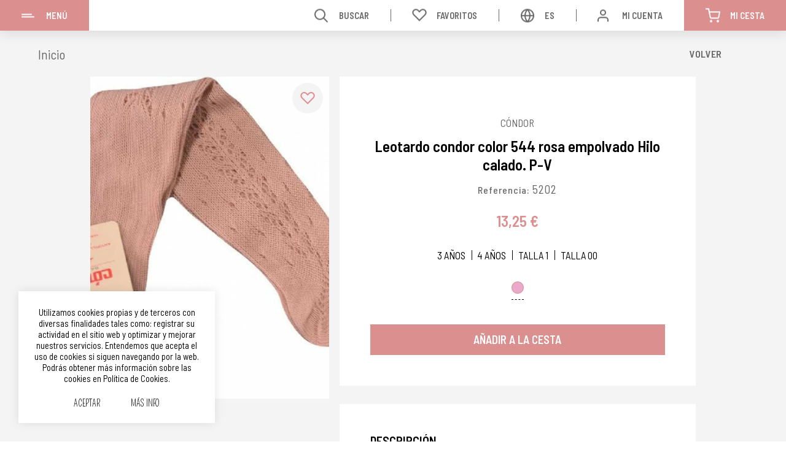

--- FILE ---
content_type: text/html; charset=UTF-8
request_url: https://www.lacasitadeblanca.es/es/leotardo-condor-color-544-rosa-empolvado-hilo-calado-p-v-p5202
body_size: 19754
content:
<!DOCTYPE html>
<html lang="es">
<head>
	<meta charset="UTF-8">

	<link href="https://www.lacasitadeblanca.es/es/leotardo-condor-color-544-rosa-empolvado-hilo-calado-p-v-p5202" rel="canonical" /><link rel="alternate" hreflang="es-es" href="https://www.lacasitadeblanca.es/es/leotardo-condor-color-544-rosa-empolvado-hilo-calado-p-v-p5202" /><link rel="alternate" hreflang="en-gb" href="https://www.lacasitadeblanca.es/en/leotardo-condor-color-544-rosa-empolvado-hilo-calado-p-v-p5202" />
	<title>Leotardo condor color 544 rosa empolvado  Hilo calado. P-V | Lacasitadeblanca.es</title>
	<meta name="description" content="Comprar Leotardo condor color 544 rosa empolvado Hilo calado. P-V por 13.25 € de Cóndor. Disponible en talla: 3 años, 4 años, talla 1, talla 00 color: rosa empolvado&#8230;" />

	<meta name="robots" content="index,follow,all" />
	<meta name="GOOGLEBOT" content="index,follow,all" />

	<meta property="og:site_name" content="La Casita de Blanca" />
	<meta property="og:locale" content="es_ES" />
	<meta property="og:type" content="website" />
	<meta property="og:title" content="Leotardo condor color 544 rosa empolvado  Hilo calado. P-V | Lacasitadeblanca.es" />
	<meta property="og:description" content="Comprar Leotardo condor color 544 rosa empolvado Hilo calado. P-V por 13.25 € de Cóndor. Disponible en talla: 3 años, 4 años, talla 1, talla 00 color: rosa empolvado&#8230;" />
	<meta property="og:url" content="https://www.lacasitadeblanca.es/es/leotardo-condor-color-544-rosa-empolvado-hilo-calado-p-v-p5202" />
	<meta property="og:image" content="https://www.lacasitadeblanca.es/resources/productos/leotardo-condor-color-544-rosa-empolvado-hilo-calado-p-v-5202.jpg" />

	<link href="https://www.lacasitadeblanca.es/assets/js/jquery/jquery-ui-1.13.2.custom/jquery-ui.theme.min.css" rel="stylesheet preload" as="style"><link href="https://www.lacasitadeblanca.es/assets/js/jquery/owl-carousel2/owl.carousel.min.css" rel="stylesheet preload" as="style"><link href="https://www.lacasitadeblanca.es/assets/js/jquery/fancybox/fancybox.min.css" rel="stylesheet preload" as="style"><link href="https://www.lacasitadeblanca.es/assets/css/fusion.css?v=12122024" rel="stylesheet preload" as="style"><link rel="apple-touch-icon" sizes="180x180" href="https://www.lacasitadeblanca.es/apple-touch-icon.png">
<link rel="icon" type="image/png" sizes="32x32" href="https://www.lacasitadeblanca.es/favicon-32x32.png">
<link rel="icon" type="image/png" sizes="16x16" href="https://www.lacasitadeblanca.es/favicon-16x16.png">
<link rel="manifest" href="https://www.lacasitadeblanca.es/site.webmanifest">
<link rel="mask-icon" href="https://www.lacasitadeblanca.es/safari-pinned-tab.svg" color="#dc8f8f">
<meta name="apple-mobile-web-app-title" content="La Casita de Blanca">
<meta name="application-name" content="La Casita de Blanca">
<link rel="shortcut icon" href="https://www.lacasitadeblanca.es/favicon.ico">
<meta name="msapplication-TileColor" content="#dc8f8f">
<meta name="theme-color" content="#ffffff">
	<script>
		var idioma			= 'es';
		var base_url		= 'https://www.lacasitadeblanca.es/';
		var site_url		= 'https://www.lacasitadeblanca.es/';
		var current_url		= 'https://www.lacasitadeblanca.es/es/leotardo-condor-color-544-rosa-empolvado-hilo-calado-p-v-p5202';
		var url_idioma		= 'https://www.lacasitadeblanca.es/es';
		var id_usuario		= '';
		var fecha_actual	= '14/01/2026';
		var hay_owl			= true;
		var soporta_webp	= true;
	</script>


	<script src="https://www.lacasitadeblanca.es/assets/js/jquery/jquery.min.front.js"></script>
	<meta name="viewport" content="width=device-width,initial-scale=1">
	<meta content="IE=edge" http-equiv="X-UA-Compatible" />
	<meta name="format-detection" content="telephone=no" />

	<link rel="dns-prefetch" href="https://www.google-analytics.com">
	<link rel="dns-prefetch" href="https://www.googletagmanager.com">
	<link href="https://www.google-analytics.com" rel="preconnect" crossorigin>
	<link href="https://www.googletagmanager.com" rel="preconnect" crossorigin>

	<!-- Global site tag (gtag.js) - Google Analytics -->
	<script async src="https://www.googletagmanager.com/gtag/js?id=UA-9884888-49"></script>
	<script>
	  window.dataLayer = window.dataLayer || [];
	  function gtag(){dataLayer.push(arguments);}
	  gtag('js', new Date());
	  gtag('config', 'UA-9884888-49');
	</script>

		

	<script type="application/ld+json">
		{
		"@context": "https://schema.org",
		"@graph": [
			{
			"@type": "Organization",
			"@id": "https://www.lacasitadeblanca.es/#organization",
			"name": "La Casita de Blanca",
			"url": "https://www.lacasitadeblanca.es/es",
			"logo": "https://www.lacasitadeblanca.es/assets/img/web/logo.png",
			"image": "https://www.lacasitadeblanca.es/assets/img/no_borrar/og_image.jpg",
			"description": "Ropa infantil para niños, niñas y bebés, desde la primera puesta hasta los 8 años. Ropa de calidad fabricada en España. Entra y descubre nuestra colección de moda…",
			"email": "info@lacasitadeblanca.es",
			"telephone": "+34 600 669 270",
			"sameAs": [
				"https://www.facebook.com/lacasitadeblanca.es",
				"https://www.instagram.com/lacasitadeblanca.es/"
			]
			},
			{
			"@type": "LocalBusiness",
			"@id": "https://www.lacasitadeblanca.es/#localbusiness",
			"name": "La Casita de Blanca",
			"url": "https://www.lacasitadeblanca.es/es",
			"image": "https://www.lacasitadeblanca.es/assets/img/no_borrar/og_image.jpg",
			"logo": "https://www.lacasitadeblanca.es/assets/img/web/logo.png",
			"description": "Tienda de ropa infantil en Zamora. Moda para bebés, niños y niñas hasta los 8 años.",
			"telephone": "+34 600 669 270",
			"email": "info@lacasitadeblanca.es",
			"address": {
				"@type": "PostalAddress",
				"streetAddress": "Av. del Príncipe de Asturias, 13",
				"addressLocality": "Zamora",
				"postalCode": "49012",
				"addressCountry": "ES"
			},
			"geo": {
				"@type": "GeoCoordinates",
				"latitude": 41.50859296993589,
				"longitude": -5.740006930067268
			},
			"openingHoursSpecification": [
				{
				"@type": "OpeningHoursSpecification",
				"dayOfWeek": [
					"Monday",
					"Tuesday",
					"Wednesday",
					"Thursday",
					"Friday"
				],
				"opens": "09:00",
				"closes": "14:00"
				},
				{
				"@type": "OpeningHoursSpecification",
				"dayOfWeek": [
					"Monday",
					"Tuesday",
					"Wednesday",
					"Thursday",
					"Friday",
					"Saturday"
				],
				"opens": "16:30",
				"closes": "21:00"
				},
				{
				"@type": "OpeningHoursSpecification",
				"dayOfWeek": "Saturday",
				"opens": "09:00",
				"closes": "14:00"
				}
			],
			"sameAs": [
				"https://www.facebook.com/lacasitadeblanca.es",
				"https://www.instagram.com/lacasitadeblanca.es/"
			],
			"priceRange": "€€",
			"department": "Tienda de ropa infantil"
			}
		]
		}
	</script>


</head>


<body class="lang_es es_ficha soporta_webp">

	<header><div class="cabecera"><div class="izquierda"><div class="enlace"><a role="button" class="desplegar_lateral uppercase transicion" title="Menú">Menú</a></div></div><div class="derecha"><div class="enlace"><a role="button" class="desplegar_buscador uppercase transicion " title="Buscar">Buscar</a></div><div class="enlace"><a href="https://www.lacasitadeblanca.es/es/favoritos" class="favoritos uppercase transicion " title="Favoritos">Favoritos</a></div><div class="enlace"><a role="button" class="desplegar_idiomas idiomas uppercase transicion" title="Cambiar Idioma">es</a><ul class="desplegable_idiomas"><li><a href="https://www.lacasitadeblanca.es/es" class="uppercase transicion sel" title="Español">Español</a></li><li><a href="https://www.lacasitadeblanca.es/en" class="uppercase transicion " title="English">English</a></li></ul></div><div class="enlace"><a role="button" class="desplegar_usuario uppercase transicion" title="Mi Cuenta">Mi Cuenta</a><div class="desplegable_usuario"><a href="https://www.lacasitadeblanca.es/es/acceso" class="uppercase transicion" title="Iniciar Sesión">Iniciar Sesión</a><span>¿Todavía no estás registrado?</span><a href="https://www.lacasitadeblanca.es/es/registro" class="uppercase transicion" title="Regístrate">Regístrate</a></div></div><div class="enlace"><a role="button" class="desplegar_minicesta uppercase transicion" title="Mi Cesta">Mi Cesta</a></div></div><div class="limpia"></div></div></header><nav><div class="lateral"><div class="logo transicion"><a href="https://www.lacasitadeblanca.es/es" title="La Casita de Blanca"><span>Ropa de bebés y niños</span></a></div><ul class="categorias"><li class=""><a href="https://www.lacasitadeblanca.es/es/catalogo/bautizo" class="uppercase transicion" title="Bautizo">Bautizo</a><ul><li class=""><a href="https://www.lacasitadeblanca.es/es/catalogo/bautizo/conjuntos" class="transicion" title="Conjuntos">Conjuntos</a></li><li class=""><a href="https://www.lacasitadeblanca.es/es/catalogo/bautizo/faldones-de-bautizo" class="transicion" title="Faldones de bautizo">Faldones de bautizo</a></li><li class=""><a href="https://www.lacasitadeblanca.es/es/catalogo/bautizo/peleles-y-ranitas" class="transicion" title="Peleles y ranitas">Peleles y ranitas</a></li><li class=""><a href="https://www.lacasitadeblanca.es/es/catalogo/bautizo/complementos-de-bautizo" class="transicion" title="Complementos de bautizo">Complementos de bautizo</a></li></ul></li><li class=""><a href="https://www.lacasitadeblanca.es/es/catalogo/ropa-de-primera-puesta" class="uppercase transicion" title="Ropa de primera puesta">Ropa de primera puesta</a><ul><li class=""><a href="https://www.lacasitadeblanca.es/es/catalogo/ropa-de-primera-puesta/conjuntos" class="transicion" title="Conjuntos">Conjuntos</a><ul><li class=""><a href="https://www.lacasitadeblanca.es/es/catalogo/ropa-de-primera-puesta/conjuntos/conjunto-de-lana-o-perle" class="transicion" title="Conjunto de lana o perlé">Conjunto de lana o perlé</a></li><li class=""><a href="https://www.lacasitadeblanca.es/es/catalogo/ropa-de-primera-puesta/conjuntos/conjunto-de-algodon" class="transicion" title="Conjunto de algodón">Conjunto de algodón</a></li><li class=""><a href="https://www.lacasitadeblanca.es/es/catalogo/ropa-de-primera-puesta/conjuntos/conjunto-bebe" class="transicion" title="Conjunto bebé">Conjunto bebé</a></li></ul></li><li class=""><a href="https://www.lacasitadeblanca.es/es/catalogo/ropa-de-primera-puesta/peleles-y-ranitas" class="transicion" title="Peleles y Ranitas">Peleles y Ranitas</a></li><li class=""><a href="https://www.lacasitadeblanca.es/es/catalogo/ropa-de-primera-puesta/faldones-de-bebe" class="transicion" title="Faldones de bebé">Faldones de bebé</a></li><li class=""><a href="https://www.lacasitadeblanca.es/es/catalogo/ropa-de-primera-puesta/blusas-camisas-y-jerseys" class="transicion" title="Blusas, camisas y jerseys">Blusas, camisas y jerseys</a></li><li class=""><a href="https://www.lacasitadeblanca.es/es/catalogo/ropa-de-primera-puesta/ropa-interior-bodys-pijamas-etc" class="transicion" title="Ropa interior. bodys, pijamas etc">Ropa interior. bodys, pijamas etc</a><ul><li class=""><a href="https://www.lacasitadeblanca.es/es/catalogo/ropa-de-primera-puesta/ropa-interior-bodys-pijamas-etc/polainas" class="transicion" title="Polainas">Polainas</a></li><li class=""><a href="https://www.lacasitadeblanca.es/es/catalogo/ropa-de-primera-puesta/ropa-interior-bodys-pijamas-etc/braguita-y-cubrepanal" class="transicion" title="Braguita y cubrepañal">Braguita y cubrepañal</a></li><li class=""><a href="https://www.lacasitadeblanca.es/es/catalogo/ropa-de-primera-puesta/ropa-interior-bodys-pijamas-etc/bodys" class="transicion" title="Bodys">Bodys</a></li><li class=""><a href="https://www.lacasitadeblanca.es/es/catalogo/ropa-de-primera-puesta/ropa-interior-bodys-pijamas-etc/pijamas" class="transicion" title="Pijamas">Pijamas</a></li></ul></li><li class=""><a href="https://www.lacasitadeblanca.es/es/catalogo/ropa-de-primera-puesta/baberos" class="transicion" title="Baberos">Baberos</a></li><li class=""><a href="https://www.lacasitadeblanca.es/es/catalogo/ropa-de-primera-puesta/complementos" class="transicion" title="Complementos">Complementos</a></li></ul></li><li class=""><a href="https://www.lacasitadeblanca.es/es/catalogo/ropa-de-bebe-3-a-36-meses" class="uppercase transicion" title="Ropa de bebé (3 a 36 meses)">Ropa de bebé (3 a 36 meses)</a><ul><li class=""><a href="https://www.lacasitadeblanca.es/es/catalogo/ropa-de-bebe-3-a-36-meses/blusas-y-camisas" class="transicion" title="Blusas y camisas">Blusas y camisas</a></li><li class=""><a href="https://www.lacasitadeblanca.es/es/catalogo/ropa-de-bebe-3-a-36-meses/chaquetas-y-abrigos" class="transicion" title="Chaquetas y abrigos">Chaquetas y abrigos</a></li><li class=""><a href="https://www.lacasitadeblanca.es/es/catalogo/ropa-de-bebe-3-a-36-meses/complementos" class="transicion" title="Complementos">Complementos</a></li><li class=""><a href="https://www.lacasitadeblanca.es/es/catalogo/ropa-de-bebe-3-a-36-meses/conjuntos" class="transicion" title="Conjuntos">Conjuntos</a><ul><li class=""><a href="https://www.lacasitadeblanca.es/es/catalogo/ropa-de-bebe-3-a-36-meses/conjuntos/bombacho-y-blusa-unisex" class="transicion" title="Bombacho y blusa (unisex)">Bombacho y blusa (unisex)</a></li><li class=""><a href="https://www.lacasitadeblanca.es/es/catalogo/ropa-de-bebe-3-a-36-meses/conjuntos/jesusito-y-braguita" class="transicion" title="Jesusito y braguita">Jesusito y braguita</a></li><li class=""><a href="https://www.lacasitadeblanca.es/es/catalogo/ropa-de-bebe-3-a-36-meses/conjuntos/vestido-y-capota" class="transicion" title="Vestido y capota">Vestido y capota</a></li><li class=""><a href="https://www.lacasitadeblanca.es/es/catalogo/ropa-de-bebe-3-a-36-meses/conjuntos/pantalon-y-camisa" class="transicion" title="Pantalón y camisa">Pantalón y camisa</a></li><li class=""><a href="https://www.lacasitadeblanca.es/es/catalogo/ropa-de-bebe-3-a-36-meses/conjuntos/peto-y-camisa" class="transicion" title="Peto y camisa">Peto y camisa</a></li></ul></li><li class=""><a href="https://www.lacasitadeblanca.es/es/catalogo/ropa-de-bebe-3-a-36-meses/peleles-y-ranitas" class="transicion" title="Peleles y ranitas ">Peleles y ranitas </a></li><li class=""><a href="https://www.lacasitadeblanca.es/es/catalogo/ropa-de-bebe-3-a-36-meses/ropa-interior" class="transicion" title="Ropa interior">Ropa interior</a><ul><li class=""><a href="https://www.lacasitadeblanca.es/es/catalogo/ropa-de-bebe-3-a-36-meses/ropa-interior/bodys" class="transicion" title="Bodys">Bodys</a></li><li class=""><a href="https://www.lacasitadeblanca.es/es/catalogo/ropa-de-bebe-3-a-36-meses/ropa-interior/braguita-y-cubrepanal" class="transicion" title="Braguita y cubrepañal">Braguita y cubrepañal</a></li><li class=""><a href="https://www.lacasitadeblanca.es/es/catalogo/ropa-de-bebe-3-a-36-meses/ropa-interior/pijamas" class="transicion" title="Pijamas">Pijamas</a></li></ul></li><li class=""><a href="https://www.lacasitadeblanca.es/es/catalogo/ropa-de-bebe-3-a-36-meses/vestidos" class="transicion" title="Vestidos">Vestidos</a></li></ul></li><li class=""><a href="https://www.lacasitadeblanca.es/es/catalogo/ropa-de-nina-de-1-a-8-anos" class="uppercase transicion" title="Ropa de niña de 1 a 8 años">Ropa de niña de 1 a 8 años</a><ul><li class=""><a href="https://www.lacasitadeblanca.es/es/catalogo/ropa-de-nina-de-1-a-8-anos/conjuntos" class="transicion" title="Conjuntos">Conjuntos</a><ul><li class=""><a href="https://www.lacasitadeblanca.es/es/catalogo/ropa-de-nina-de-1-a-8-anos/conjuntos/jesusito-y-braguita" class="transicion" title="Jesusito y braguita">Jesusito y braguita</a></li><li class=""><a href="https://www.lacasitadeblanca.es/es/catalogo/ropa-de-nina-de-1-a-8-anos/conjuntos/vestido-y-capota" class="transicion" title="Vestido y capota">Vestido y capota</a></li><li class=""><a href="https://www.lacasitadeblanca.es/es/catalogo/ropa-de-nina-de-1-a-8-anos/conjuntos/blusa-y-short" class="transicion" title="Blusa y short">Blusa y short</a></li><li class=""><a href="https://www.lacasitadeblanca.es/es/catalogo/ropa-de-nina-de-1-a-8-anos/conjuntos/dos-piezas" class="transicion" title="Dos piezas">Dos piezas</a></li></ul></li><li class=""><a href="https://www.lacasitadeblanca.es/es/catalogo/ropa-de-nina-de-1-a-8-anos/vestidos" class="transicion" title="Vestidos">Vestidos</a></li><li class=""><a href="https://www.lacasitadeblanca.es/es/catalogo/ropa-de-nina-de-1-a-8-anos/blusas-y-camisas" class="transicion" title="Blusas y camisas">Blusas y camisas</a></li><li class=""><a href="https://www.lacasitadeblanca.es/es/catalogo/ropa-de-nina-de-1-a-8-anos/chaquetas-y-jersey" class="transicion" title="Chaquetas y jersey">Chaquetas y jersey</a></li><li class=""><a href="https://www.lacasitadeblanca.es/es/catalogo/ropa-de-nina-de-1-a-8-anos/ropa-de-abrigo" class="transicion" title="Ropa de abrigo">Ropa de abrigo</a><ul><li class=""><a href="https://www.lacasitadeblanca.es/es/catalogo/ropa-de-nina-de-1-a-8-anos/ropa-de-abrigo/abrigos-y-chaquetones" class="transicion" title="Abrigos y chaquetones">Abrigos y chaquetones</a></li><li class=""><a href="https://www.lacasitadeblanca.es/es/catalogo/ropa-de-nina-de-1-a-8-anos/ropa-de-abrigo/capas" class="transicion" title="Capas">Capas</a></li></ul></li><li class=""><a href="https://www.lacasitadeblanca.es/es/catalogo/ropa-de-nina-de-1-a-8-anos/ropa-de-bano" class="transicion" title="Ropa de baño">Ropa de baño</a></li><li class=""><a href="https://www.lacasitadeblanca.es/es/catalogo/ropa-de-nina-de-1-a-8-anos/ropa-interior" class="transicion" title="Ropa interior">Ropa interior</a></li><li class=""><a href="https://www.lacasitadeblanca.es/es/catalogo/ropa-de-nina-de-1-a-8-anos/accesorios" class="transicion" title="Accesorios">Accesorios</a></li><li class=""><a href="https://www.lacasitadeblanca.es/es/catalogo/ropa-de-nina-de-1-a-8-anos/arras-y-fiesta" class="transicion" title="Arras y Fiesta">Arras y Fiesta</a></li></ul></li><li class=""><a href="https://www.lacasitadeblanca.es/es/catalogo/ropa-de-nino-de-1-a-8-anos" class="uppercase transicion" title="Ropa de niño de 1 a 8 años">Ropa de niño de 1 a 8 años</a><ul><li class=""><a href="https://www.lacasitadeblanca.es/es/catalogo/ropa-de-nino-de-1-a-8-anos/conjuntos" class="transicion" title="Conjuntos">Conjuntos</a><ul><li class=""><a href="https://www.lacasitadeblanca.es/es/catalogo/ropa-de-nino-de-1-a-8-anos/conjuntos/peto-y-camisa" class="transicion" title="Peto y camisa">Peto y camisa</a></li><li class=""><a href="https://www.lacasitadeblanca.es/es/catalogo/ropa-de-nino-de-1-a-8-anos/conjuntos/pantalon-y-camisa" class="transicion" title="Pantalón y camisa">Pantalón y camisa</a></li><li class=""><a href="https://www.lacasitadeblanca.es/es/catalogo/ropa-de-nino-de-1-a-8-anos/conjuntos/bombacho-y-camisa" class="transicion" title="Bombacho y camisa">Bombacho y camisa</a></li></ul></li><li class=""><a href="https://www.lacasitadeblanca.es/es/catalogo/ropa-de-nino-de-1-a-8-anos/pantalones" class="transicion" title="Pantalones">Pantalones</a></li><li class=""><a href="https://www.lacasitadeblanca.es/es/catalogo/ropa-de-nino-de-1-a-8-anos/camisas" class="transicion" title="Camisas">Camisas</a></li><li class=""><a href="https://www.lacasitadeblanca.es/es/catalogo/ropa-de-nino-de-1-a-8-anos/chaquetas-y-jerseys" class="transicion" title="Chaquetas y Jerseys.">Chaquetas y Jerseys.</a></li><li class=""><a href="https://www.lacasitadeblanca.es/es/catalogo/ropa-de-nino-de-1-a-8-anos/ropa-de-abrigo" class="transicion" title="Ropa de abrigo">Ropa de abrigo</a></li><li class=""><a href="https://www.lacasitadeblanca.es/es/catalogo/ropa-de-nino-de-1-a-8-anos/ropa-de-bano" class="transicion" title="Ropa de baño">Ropa de baño</a></li><li class=""><a href="https://www.lacasitadeblanca.es/es/catalogo/ropa-de-nino-de-1-a-8-anos/ropa-interior" class="transicion" title="Ropa interior">Ropa interior</a></li><li class=""><a href="https://www.lacasitadeblanca.es/es/catalogo/ropa-de-nino-de-1-a-8-anos/peleles-y-ranitas" class="transicion" title="Peleles y ranitas">Peleles y ranitas</a></li><li class=""><a href="https://www.lacasitadeblanca.es/es/catalogo/ropa-de-nino-de-1-a-8-anos/arras-y-vestir" class="transicion" title="Arras y vestir">Arras y vestir</a></li></ul></li><li class=""><a href="https://www.lacasitadeblanca.es/es/catalogo/chaquetas-condor" class="uppercase transicion" title="Chaquetas Cóndor">Chaquetas Cóndor</a></li><li class=""><a href="https://www.lacasitadeblanca.es/es/catalogo/leotardos-y-calcetines" class="uppercase transicion" title="Leotardos y calcetines">Leotardos y calcetines</a><ul><li class=""><a href="https://www.lacasitadeblanca.es/es/catalogo/leotardos-y-calcetines/leotardos" class="transicion" title="Leotardos">Leotardos</a><ul><li class=""><a href="https://www.lacasitadeblanca.es/es/catalogo/leotardos-y-calcetines/leotardos/leotardo-verano" class="transicion" title="Leotardo Verano">Leotardo Verano</a></li><li class=""><a href="https://www.lacasitadeblanca.es/es/catalogo/leotardos-y-calcetines/leotardos/leotardo-invierno" class="transicion" title="Leotardo Invierno">Leotardo Invierno</a></li></ul></li><li class=""><a href="https://www.lacasitadeblanca.es/es/catalogo/leotardos-y-calcetines/calcetines" class="transicion" title="Calcetines">Calcetines</a><ul><li class=""><a href="https://www.lacasitadeblanca.es/es/catalogo/leotardos-y-calcetines/calcetines/calcetin-verano" class="transicion" title="Calcetín verano">Calcetín verano</a></li><li class=""><a href="https://www.lacasitadeblanca.es/es/catalogo/leotardos-y-calcetines/calcetines/calcetin-invierno" class="transicion" title="Calcetín Invierno">Calcetín Invierno</a></li></ul></li></ul></li><li class=""><a href="https://www.lacasitadeblanca.es/es/catalogo/gorros-y-capotas" class="uppercase transicion" title="Gorros y Capotas">Gorros y Capotas</a></li><li class=""><a href="https://www.lacasitadeblanca.es/es/catalogo/calzado" class="uppercase transicion" title="Calzado">Calzado</a><ul><li class=""><a href="https://www.lacasitadeblanca.es/es/catalogo/calzado/calzado-unisex" class="transicion" title="Calzado unisex">Calzado unisex</a></li></ul></li><li class=""><a href="https://www.lacasitadeblanca.es/es/catalogo/complementos-de-paseo" class="uppercase transicion" title="Complementos de paseo">Complementos de paseo</a></li><li class=""><a href="https://www.lacasitadeblanca.es/es/catalogo/puericultura" class="uppercase transicion" title="Puericultura">Puericultura</a></li><li class=""><a href="https://www.lacasitadeblanca.es/es/catalogo/outlet" class="uppercase transicion" title="Outlet">Outlet</a><ul><li class=""><a href="https://www.lacasitadeblanca.es/es/catalogo/outlet/nino" class="transicion" title="Niño">Niño</a></li><li class=""><a href="https://www.lacasitadeblanca.es/es/catalogo/outlet/nina" class="transicion" title="Niña">Niña</a></li><li class=""><a href="https://www.lacasitadeblanca.es/es/catalogo/outlet/unisex" class="transicion" title="Unisex">Unisex</a></li></ul></li></ul><ul class="opciones"><li class=""><a href="https://www.lacasitadeblanca.es/es/novedades" class="uppercase transicion" title="Novedades">Novedades</a></li><li class=""><a href="https://www.lacasitadeblanca.es/es/ofertas" class="uppercase transicion" title="Ofertas">Ofertas</a></li><li class=""><a href="https://www.lacasitadeblanca.es/es/flash" class="uppercase transicion" title="Ofertas Última Hora">Ofertas Última Hora</a></li><li class=""><a href="https://www.lacasitadeblanca.es/es/contacto" class="uppercase transicion" title="Contacto">Contacto</a></li><li class=""><a href="https://www.lacasitadeblanca.es/es/promociones" class="uppercase transicion" title="Promociones">Promociones</a></li><li class=""><a href="https://www.lacasitadeblanca.es/es/lookbooks" class="uppercase transicion" title="Lookbooks">Lookbooks</a></li></ul><ul class="opciones oculto"><li class=""><a href="https://www.lacasitadeblanca.es/es/nosotros" class="uppercase transicion" title="Quiénes Somos">Quiénes Somos</a></li><li class=""><a href="https://www.lacasitadeblanca.es/es/atencion-cliente" class="uppercase transicion" title="Atención al Cliente">Atención al Cliente</a></li><li class=""><a href="https://www.lacasitadeblanca.es/es/envios" class="uppercase transicion" title="Envíos, Cambios y Devoluciones">Envíos, Cambios y Devoluciones</a></li><li class=""><a href="https://www.lacasitadeblanca.es/es/privacidad" class="uppercase transicion" title="Aviso Legal y Política de Privacidad">Aviso Legal y Política de Privacidad</a></li><li class=""><a href="https://www.lacasitadeblanca.es/es/condiciones" class="uppercase transicion" title="Condiciones de Compra">Condiciones de Compra</a></li><li class=""><a href="https://www.lacasitadeblanca.es/es/cookies" class="uppercase transicion" title="Política de Cookies">Política de Cookies</a></li></ul><ul class="redes"><li><a href="https://www.instagram.com/lacasitadeblanca.es/" class="instagram uppercase transicion" title="Instagram" target="_blank" rel="noopener noreferrer nofollow">Instagram</a></li><li><a href="https://www.facebook.com/lacasitadeblanca.es" class="facebook uppercase transicion" title="Facebook" target="_blank" rel="noopener noreferrer nofollow">Facebook</a></li><li><a href="https://wa.me/34600669270" class="whatsapp uppercase transicion" title="WhatsApp" target="_blank" rel="noopener noreferrer nofollow">600 669 270</a></li></ul><div class="fin_lateral"></div></div></nav><div class="buscador"><div class="superior"><input type="text" name="busqueda" value=""  class="busqueda uppercase" placeholder="Buscar" autocomplete="off" />
<a role="button" class="buscar transicion" title="Buscar"> </a></div><div class="sin_resultados"><span class="titulo">Lo sentimos, no hay artículos para su criterio de búsqueda. Por favor, vuelva a intentarlo más tarde.</span></div><ul class="categorias"></ul><div class="inferior"></div><a role="button" class="cerrar_buscador transicion" title="Cerrar"> </a></div><div class="desplegable_minicesta"><div class="minicesta"><div class="superior"><span class="titulo uppercase">Mi Cesta<b></b></span></div><div class="productos_minicesta"></div><div class="inferior"><span class="uppercase">Total Compra<b></b></span><a href="https://www.lacasitadeblanca.es/es/cesta" class="uppercase transicion" title="Acceder a la Cesta">Acceder a la Cesta</a></div><span class="vacio uppercase">Sin productos</span><a role="button" class="cerrar_minicesta transicion" title="Cerrar"> </a></div></div><div class="body"><main><div class="producto avisar" rel="5202"><div class="superior"><div class="migas"><ol class="segmentos" itemscope itemtype="https://schema.org/BreadcrumbList"><li itemprop="itemListElement" itemscope itemtype="https://schema.org/ListItem"><a href="https://www.lacasitadeblanca.es/es" itemprop="item" class="transicion" title="Inicio"><span itemprop="name">Inicio</span></a><meta itemprop="position" content="1" /></li></ol><div class="limpia"></div><div class="limpia"></div></div><div class="navegacion"><a href="javascript:history.back();" class="volver uppercase transicion" title="Volver">Volver</a><div class="limpia"></div></div></div><div class="inferior"><div class="imagenes transicion"><div class="imagen principal transicion "><a href="https://www.lacasitadeblanca.es/resources/productos/leotardo-condor-color-544-rosa-empolvado-hilo-calado-p-v-5202.jpg" data-fancybox="producto" data-caption="Leotardo condor color 544 rosa empolvado  Hilo calado. P-V" class="transicion" title="Leotardo condor color 544 rosa empolvado  Hilo calado. P-V"><img src="https://www.lacasitadeblanca.es/resources/cache/leotardo-condor-color-544-rosa-empolvado-hilo-calado.-p-v-47182-90-1554109379-740x1000.webp" width="740" height="1000" itemprop="image" alt="Leotardo condor color 544 rosa empolvado  Hilo calado. P-V" class="transicion normal" title="Leotardo condor color 544 rosa empolvado  Hilo calado. P-V" /></a></div><a role="button" class="anadir_favoritos transicion " title="Añadir a Favoritos" rel="5202"> </a></div><div class="texto"><div class="bloque"><p class="marca uppercase transicion">Cóndor</p><h1 class="titulo">Leotardo condor color 544 rosa empolvado  Hilo calado. P-V</h1><p class="ref">Referencia: <span>5202<span> </p><div class="precios transicion"><span class="precio_anterior oculto">13,25 €</span><span class="precio">13,25 €</span></div><div class="propiedades"><div class="tipo"><div class="propiedad" rel="Talla"><div class="valor talla "><a role="button" class="uppercase transicion" title="3 años" rel="124">3 años</a></div><div class="valor talla "><a role="button" class="uppercase transicion" title="4 años" rel="125">4 años</a></div><div class="valor talla "><a role="button" class="uppercase transicion" title="Talla 1" rel="133">Talla 1</a></div><div class="valor talla "><a role="button" class="uppercase transicion" title="Talla 00" rel="144">Talla 00</a></div></div></div><div class="tipo"><div class="propiedad" rel="Color"><div class="valor color "><a role="button" class="transicion" title="Rosa Empolvado" style="background-color:#ebaac9;" rel="76"> </a></div></div></div>
<input type="hidden" name="id_producto" value="5202" />

<input type="hidden" name="id_producto_detalle" value="" />

<input type="hidden" name="id_producto_detalle_oferta" value="" />

<input type="hidden" name="stock" value="3" />

<input type="hidden" name="seleccionadas" value="" />
</div><div class="opciones"><a role="button" class="anadir uppercase transicion" title="Añadir a la Cesta">Añadir a la Cesta</a><a href="https://www.lacasitadeblanca.es/es/cesta" class="finalizar uppercase transicion oculto" title="Finalizar">Finalizar</a><div class="limpia"></div></div></div><div class="cronometro"><span class="numero dias"><span></span><b class="lowercase">Días</b></span><span class="numero horas"><span></span><b class="lowercase">Horas</b></span><span class="numero minutos"><span></span><b class="lowercase">Min</b></span><span class="numero segundos"><span></span><b class="lowercase">Seg</b></span></div><div class="mini"><span class="titulo uppercase transicion">Descripción</span><div class="descripcion"><p>Leotardo de la colecci&oacute;n primavera - verano de la marca C&oacute;ndor.</p>
<p>Confeccionado en Espa&ntilde;a en hilo calado. Disponible en color rosa empolvado (544). Unisex.</p>
<p>Gu&iacute;a de tallas:</p>
<ul>
<li>Talla 000. De 0 a 3 meses.</li>
<li>Talla 00. De 3 a 6 meses.</li>
<li>Talla 0 de 6 a 9 meses.</li>
<li>Talla 1 de 10 a 18 meses.</li>
<li>Talla 2 de 24 a 36 meses.</li>
<li>Talla 3 para usar de 3 a 4 a&ntilde;os.</li>
<li>Talla 4 de 3 a 5 a&ntilde;os.</li>
</ul>
<p>Son aproximadas seg&uacute;n fabricante.</p>
<p>Muy c&oacute;modo y perfecto para cualquier ocasi&oacute;n.</p>
<p>Todos nuestros dise&ntilde;os se fabrican con tejidos de la m&aacute;s alta calidad &nbsp;y de forma casi artesanal.</p></div></div><div class="mini desplegar_comentarios"><div class="estrellas"><span class="estrella off"></span><span class="estrella off"></span><span class="estrella off"></span><span class="estrella off"></span><span class="estrella off"></span><span>0 / 5</span></div><span class="uppercase">0 Comentarios</span><div class="limpia"></div></div><div class="mini compartir"><span class="uppercase">Compartir</span><a href="https://twitter.com/home?status=https://www.lacasitadeblanca.es/es/leotardo-condor-color-544-rosa-empolvado-hilo-calado-p-v-p5202" class="twitter transicion indent" title="Twitter" target="_blank" rel="noopener noreferrer">Twitter</a><a href="https://www.facebook.com/sharer/sharer.php?u=https://www.lacasitadeblanca.es/es/leotardo-condor-color-544-rosa-empolvado-hilo-calado-p-v-p5202" class="facebook transicion indent" title="Facebook" target="_blank" rel="noopener noreferrer">Facebook</a><div class="limpia"></div></div><div class="fin_ficha"></div></div></div></div><script type="application/ld+json">{
    "@context": "https://schema.org",
    "@type": "Product",
    "sku": "5202",
    "name": "Leotardo condor color 544 rosa empolvado  Hilo calado. P-V",
    "description": "Leotardo de la colecci&oacute;n primavera - verano de la marca C&oacute;ndor.\r\nConfeccionado en Espa&ntilde;a en hilo calado. Disponible en color rosa empolvado (544). Unisex.\r\nGu&iacute;a de tallas:\r\n\r\nTalla 000. De 0 a 3 meses.\r\nTalla 00. De 3 a 6 meses.\r\nTalla 0 de 6 a 9 meses.\r\nTalla 1 de 10 a 18 meses.\r\nTalla 2 de 24 a 36 meses.\r\nTalla 3 para usar de 3 a 4 a&ntilde;os.\r\nTalla 4 de 3 a 5 a&ntilde;os.\r\n\r\nSon aproximadas seg&uacute;n fabricante.\r\nMuy c&oacute;modo y perfecto para cualquier ocasi&oacute;n.\r\nTodos nuestros dise&ntilde;os se fabrican con tejidos de la m&aacute;s alta calidad &nbsp;y de forma casi artesanal.",
    "image": "resources/productos/leotardo-condor-color-544-rosa-empolvado-hilo-calado-p-v-5202.jpg",
    "brand": {
        "@type": "Brand",
        "name": "C\u00f3ndor"
    },
    "offers": {
        "@type": "Offer",
        "price": "13.25",
        "priceCurrency": "EUR",
        "availability": "https://schema.org/InStock",
        "url": "https://www.lacasitadeblanca.es/es/leotardo-condor-color-544-rosa-empolvado-hilo-calado-p-v-p5202",
        "shippingDetails": [
            {
                "@type": "OfferShippingDetails",
                "shippingRate": {
                    "@type": "MonetaryAmount",
                    "value": "5",
                    "currency": "EUR"
                },
                "shippingDestination": {
                    "@type": "DefinedRegion",
                    "addressCountry": "ES"
                },
                "shippingLabel": "Espa\u00f1a peninsular (<60\u20ac)",
                "deliveryTime": {
                    "@type": "ShippingDeliveryTime",
                    "businessDays": {
                        "minValue": 2,
                        "maxValue": 7
                    }
                }
            },
            {
                "@type": "OfferShippingDetails",
                "shippingRate": {
                    "@type": "MonetaryAmount",
                    "value": "7",
                    "currency": "EUR"
                },
                "shippingDestination": {
                    "@type": "DefinedRegion",
                    "addressCountry": "ES",
                    "addressRegion": [
                        "Islas Canarias",
                        "Islas Baleares",
                        "Ceuta",
                        "Melilla"
                    ]
                },
                "shippingLabel": "Canarias, Baleares, Ceuta y Melilla",
                "deliveryTime": {
                    "@type": "ShippingDeliveryTime",
                    "businessDays": {
                        "minValue": 3,
                        "maxValue": 10
                    }
                }
            },
            {
                "@type": "OfferShippingDetails",
                "shippingRate": {
                    "@type": "MonetaryAmount",
                    "value": "15",
                    "currency": "EUR"
                },
                "shippingDestination": {
                    "@type": "DefinedRegion",
                    "addressCountry": "EU"
                },
                "shippingLabel": "Europa",
                "deliveryTime": {
                    "@type": "ShippingDeliveryTime",
                    "businessDays": {
                        "minValue": 5,
                        "maxValue": 14
                    }
                }
            },
            {
                "@type": "OfferShippingDetails",
                "shippingRate": {
                    "@type": "MonetaryAmount",
                    "value": "25",
                    "currency": "EUR"
                },
                "shippingDestination": {
                    "@type": "DefinedRegion",
                    "addressCountry": "001"
                },
                "shippingLabel": "Resto del mundo",
                "deliveryTime": {
                    "@type": "ShippingDeliveryTime",
                    "businessDays": {
                        "minValue": 10,
                        "maxValue": 21
                    }
                }
            }
        ],
        "hasMerchantReturnPolicy": {
            "@type": "MerchantReturnPolicy",
            "applicableCountry": "ES",
            "returnPolicyCategory": "https://schema.org/MerchantReturnFiniteReturnWindow",
            "merchantReturnDays": 10,
            "returnMethod": "https://schema.org/ReturnByMail",
            "returnFees": "https://schema.org/CustomerResponsibility",
            "additionalProperty": [
                {
                    "@type": "PropertyValue",
                    "name": "Excepciones",
                    "value": "La ropa de bautizo o ceremonia solo se cambia por bono o talla."
                },
                {
                    "@type": "PropertyValue",
                    "name": "Gratis si defecto o error",
                    "value": "En caso de error en el env\u00edo o art\u00edculo defectuoso, asumimos todos los costes."
                }
            ]
        }
    }
}</script><div class="desplegable_comentarios"><div class="comentarios"><span class="titulo uppercase">Nuevo Comentario</span><form action="https://www.lacasitadeblanca.es/es/productos/comentarios" class="superior" method="post" accept-charset="utf-8">
<div class="campo"><input type="text" name="comentario" value=""  id="comentario" placeholder=" " required />
<label for="comentario">Escribe aquí...</label></div><div class="estrellas"><a role="button" class="estrella off transicion" rel="1"> </a><a role="button" class="estrella off transicion" rel="2"> </a><a role="button" class="estrella off transicion" rel="3"> </a><a role="button" class="estrella off transicion" rel="4"> </a><a role="button" class="estrella off transicion" rel="5"> </a>
<input type="hidden" name="valoracion" value="" />
</div>
<input type="hidden" name="id_producto" value="5202" />
<a href="https://www.lacasitadeblanca.es/es/acceso?producto=5202" class="enviar_comentario uppercase transicion" rel="noindex nofollow" title="Iniciar Sesión">Iniciar Sesión</a></form><a role="button" class="cerrar_comentarios transicion" title="Cerrar"> </a></div></div><section><div class="enlaces contenedora owl_enlaces_directos"><a href="https://www.lacasitadeblanca.es/es/envios" class="item_enlace transicion" title="Envíos Gratis"><span class="texto transicion"><span class="titulo transicion uppercase">Envíos Gratis</span><span class="descripcion transicion">En pedidos superiores a 60 €</span></span></a><a href="https://www.lacasitadeblanca.es/es/envios" class="item_enlace transicion" title="Gastos de Envío"><span class="texto transicion"><span class="titulo transicion uppercase">Gastos de Envío</span><span class="descripcion transicion">En península 5 €</span></span></a><a href="https://www.lacasitadeblanca.es/es/envios" class="item_enlace transicion" title="Cambios Y Devoluciones"><span class="texto transicion"><span class="titulo transicion uppercase">Cambios Y Devoluciones</span><span class="descripcion transicion">El cliente dispone de 7 días</span></span></a><a href="https://www.lacasitadeblanca.es/es/atencion-cliente" class="item_enlace transicion" title="Atención Clientes"><span class="texto transicion"><span class="titulo transicion uppercase">Atención Clientes</span><span class="descripcion transicion">24/7 info@lacasitadeblanca.es</span></span></a></div></section>
</main><footer><div class="pie contenedora"><div class="newsletter"><div class="formulario"><div style="padding: 0 40px;margin-bottom:40px;" class="reset_mvl"><label for="lbl_mail" class="titulo uppercase">Suscríbete ahora y consigue un 5% en las prendas de la nueva colección</label></div><input type="text" name="email" value=""  id="lbl_mail" placeholder="Introduzca su email" />
<a role="button" class="enviar_newsletter transicion" title="Enviar">Enviar</a></div><div class="checks"><div class="check"><input type="checkbox" name="privacidad" value="si"  id="privacidad_newsletter" />
<label for="privacidad_newsletter">He podido leer y entiendo la información sobre el uso de mis datos personales explicada en la&nbsp;<a role="button" class="desplegar_privacidad transicion" title="Política de Privacidad">Política de Privacidad</a></label></div><div class="check"><input type="checkbox" name="publicidad" value="si"  id="publicidad_newsletter" />
<label for="publicidad_newsletter">Quiero recibir novedades y comunicaciones comerciales de la web a través del email</label></div></div></div><div class="listas"><ul><li><a href="https://www.lacasitadeblanca.es/es/atencion-cliente" class="uppercase transicion" title="Atención al Cliente">Atención al Cliente</a></li><li><a href="https://www.lacasitadeblanca.es/es/envios" class="uppercase transicion" title="Envíos, Cambios y Devoluciones">Envíos, Cambios y Devoluciones</a></li><li><a href="https://www.lacasitadeblanca.es/es/promociones" class="uppercase transicion" title="Promociones">Promociones</a></li></ul><ul><li><a href="https://www.lacasitadeblanca.es/es/acceso" class="uppercase transicion" rel="noindex nofollow" title="Iniciar Sesión">Iniciar Sesión</a></li><li><a href="https://www.lacasitadeblanca.es/es/registro" class="uppercase transicion" rel="noindex nofollow" title="Registrarme">Registrarme</a></li><li><a href="https://www.lacasitadeblanca.es/es/usuarios/compras" class="uppercase transicion" rel="noindex nofollow" title="Historial de Pedidos">Historial de Pedidos</a></li></ul><ul><li><a href="https://www.lacasitadeblanca.es/es/nosotros" class="uppercase transicion" title="Quiénes Somos">Quiénes Somos</a></li><li><a href="https://www.lacasitadeblanca.es/es/contacto" class="uppercase transicion" title="Contacto">Contacto</a></li><li><a href="https://www.lacasitadeblanca.es/es/mapa-web" class="uppercase transicion" title="Mapa Web">Mapa Web</a></li></ul><ul><li><a href="https://www.lacasitadeblanca.es/es/privacidad" class="uppercase transicion" title="Aviso Legal y Política de Privacidad">Aviso Legal y Política de Privacidad</a></li><li><a href="https://www.lacasitadeblanca.es/es/condiciones" class="uppercase transicion" title="Condiciones de Compra">Condiciones de Compra</a></li><li><a href="https://www.lacasitadeblanca.es/es/cookies" class="uppercase transicion" title="Política de Cookies">Política de Cookies</a></li></ul></div><div class="redes"><a href="https://www.facebook.com/lacasitadeblanca.es" class="facebook uppercase transicion" title="Facebook" target="_blank" rel="noopener noreferrer nofollow">Facebook</a><a href="https://www.instagram.com/lacasitadeblanca.es/" class="instagram uppercase transicion" title="Instagram" target="_blank" rel="noopener noreferrer nofollow">Instagram</a><a href="https://wa.me/34600669270" class="whatsapp uppercase transicion" title="WhatsApp" target="_blank" rel="noopener noreferrer">600 669 270</a></div><span class="informacion">La Casita de Blanca • Avda. Príncipe de Asturias, 13 - Bajo. 49012 (Zamora) España</span></div><img src="https://www.lacasitadeblanca.es/assets/img/fse.webp" width="1174" height="154" alt="FSE" class="logo_fse"/><div class="faldon contenedora"><span>© LA CASITA DE BLANCA 2026. Todos los derechos reservados.</span><a href="https://www.sgmweb.es/" class="sgm transicion" title="diseño web SGM" target="_blank" rel="noopener noreferrer">diseño web SGM</a><div class="limpia"></div></div></footer></div><div class="desplegable_privacidad"><div class="privacidad"><span class="titulo uppercase">Política de Privacidad</span><div class="descripcion"><p><strong>&iquest;Qui&eacute;n es el Responsable del tratamiento de tus datos?</strong></p>
<p>Identidad:&nbsp;<strong>BLANCA TEMPRANO MANZANO</strong></p>
<p>Direcci&oacute;n postal: <strong>AVENIDA PR&Iacute;NCIPE DE ASTURIAS, 13-BAJO 49012 ZAMORA</strong></p>
<p>Tel&eacute;fono:&nbsp;<strong>980 049 683 /&nbsp;600 669 270</strong></p>
<p>Email:&nbsp;<strong>info@lacasitadeblanca.es</strong></p>
<p><strong>&iquest;Con qu&eacute; finalidad tratamos tus datos personales?</strong></p>
<ol>
<li>Gestionar el servicio solicitado.</li>
<li>Enviarte mensajes de <strong>BLANCA TEMPRANO MANZANO</strong> para informarte de mejoras o novedades en nuestros productos y servicios. Recuerda que siempre podr&aacute;s personalizar estos env&iacute;os a trav&eacute;s de los ajustes de tu men&uacute; privado de candidato y en el apartado 6 (Derechos) te explicamos c&oacute;mo puedes solicitar no recibir este tipo de comunicaciones.</li>
<li>Prevenir abusos y fraudes en el uso de nuestros servicios (por ejemplo, actividades fraudulentas, ataques de denegaci&oacute;n de servicios, env&iacute;o de spam, entre otros).</li>
<li>Cesi&oacute;n de datos a organismos y autoridades p&uacute;blicas, siempre y cuando sean requeridos de conformidad con las disposiciones legales y reglamentarias.</li>
</ol>
<p><strong>&iquest;Por cu&aacute;nto tiempo conservaremos tus datos?</strong></p>
<p>Tus datos ser&aacute;n conservados mientras dure la relaci&oacute;n comercial con nosotros, solicites su supresi&oacute;n, as&iacute; como el tiempo necesario para cumplir las obligaciones legales.</p>
<p><strong>&iquest;Cu&aacute;l es la legitimaci&oacute;n para el tratamiento de tus datos?</strong></p>
<p>La base legal para el tratamiento de tus datos radica en:</p>
<p>La ejecuci&oacute;n de un contrato en relaci&oacute;n con la finalidad indicada en el apartado 1 anterior.</p>
<p>El consentimiento del usuario en relaci&oacute;n con la finalidad indicada en los apartado 2.</p>
<p>El inter&eacute;s leg&iacute;timo de <strong>BLANCA TEMPRANO MANZANO</strong> en relaci&oacute;n con la finalidad indicada en el apartado 3 anterior.</p>
<p>El cumplimiento de obligaciones legales aplicables a <strong>BLANCA TEMPRANO MANZANO</strong> para la finalidad indicada en el apartado 4 anterior.</p>
<p><strong>&iquest;A qu&eacute; destinatarios se comunicar&aacute;n tus datos?</strong></p>
<p>Tus datos personales ser&aacute;n comunicados a terceros en los siguientes supuestos:</p>
<p>Tus datos podr&aacute;n ser accedidos por aquellos proveedores que prestan servicios a <strong>BLANCA TEMPRANO MANZANO</strong>, tales como servicios de alojamiento de contenido, de mensajer&iacute;a instant&aacute;nea, de env&iacute;o de notificaciones, servicios publicitarios, etc. <strong>BLANCA TEMPRANO MANZANO</strong> ha suscrito los correspondientes contratos de encargo de tratamiento con cada uno de los proveedores que prestan servicios a <strong>BLANCA TEMPRANO MANZANO</strong> con el objetivo de garantizar que dichos proveedores tratar&aacute;n tus datos de conformidad con lo establecido en la legislaci&oacute;n vigente.</p>
<p>Tus datos personales tambi&eacute;n podr&aacute;n ser cedidos a las autoridades competentes en los casos que exista una obligaci&oacute;n legal.</p>
<p><strong>&iquest;Cu&aacute;les son tus derechos cuando nos facilitas tus datos y c&oacute;mo puedes ejercerlos?</strong></p>
<p>Tienes derecho a obtener confirmaci&oacute;n sobre si en <strong>BLANCA TEMPRANO MANZANO</strong> estamos tratando datos personales que te conciernan, o no.</p>
<p>Asimismo, tienes derecho a acceder a tus datos personales, as&iacute; como a solicitar la rectificaci&oacute;n de los datos inexactos o, en su caso, solicitar su supresi&oacute;n cuando, entre otros motivos, los datos ya no sean necesarios para los fines que fueron recogidos.</p>
<p>En determinadas circunstancias, podr&aacute;s solicitar la limitaci&oacute;n del tratamiento de tus datos, en cuyo caso &uacute;nicamente los conservaremos para el ejercicio o la defensa de reclamaciones.</p>
<p>En determinadas circunstancias y por motivos relacionados con tu situaci&oacute;n particular, podr&aacute;s oponerte al tratamiento de tus datos. <strong>BLANCA TEMPRANO MANZANO</strong> dejar&aacute; de tratar los datos, salvo por motivos leg&iacute;timos imperiosos, o el ejercicio o la defensa de posibles reclamaciones.</p>
<p>Asimismo, puedes ejercer el derecho a la portabilidad de los datos, as&iacute; como retirar los consentimientos facilitados en cualquier momento, sin que ello afecte a la licitud del tratamiento basado en el consentimiento previo a su retirada.</p>
<p>Si deseas hacer uso de cualquiera de tus derechos puedes dirigirte a nosotros a trav&eacute;s de la direcci&oacute;n de correo electr&oacute;nico o mediante escrito a la direcci&oacute;n postal indicada anteriormente. Recuerda facilitar la mayor informaci&oacute;n posible sobre tu solicitud: Nombre y apellidos, direcci&oacute;n de correo electr&oacute;nico que utilizas para la cuenta o portal objeto de tu solicitud.</p>
<p>Por &uacute;ltimo, te informamos que puedes dirigirte ante la Agencia Espa&ntilde;ola de Protecci&oacute;n de Datos y dem&aacute;s organismos p&uacute;blicos competentes para cualquier reclamaci&oacute;n derivada del tratamiento de tus datos personales.</p>
<p><strong>&iquest;Qu&eacute; cookies utilizamos?</strong></p>
<p>Para conocer las cookies que utilizamos en esta p&aacute;gina web/aplicaci&oacute;n m&oacute;vil, recuerda que puedes acceder a nuestra&nbsp;pol&iacute;tica de cookies&nbsp;y&nbsp;relaci&oacute;n y descripci&oacute;n de cookies.</p>
<p><strong>CONDICIONES DE USO</strong></p>
<p>Las condiciones generales contenidas en el presente aviso legal regulan el acceso y utilizaci&oacute;n de la p&aacute;gina Web que <strong>BLANCA TEMPRANO MANZANO</strong> en principio, pone gratuitamente a disposici&oacute;n de los usuarios de Internet, sin perjuicio de que esta circunstancia pueda variar en el futuro.</p>
<p>El acceso a la misma implica la aceptaci&oacute;n sin reservas de las presentes condiciones.</p>
<p>La utilizaci&oacute;n de determinados servicios ofrecidos en este sitio se regir&aacute;, adem&aacute;s, por las condiciones particulares previstas en cada caso, que se entender&aacute;n aceptadas por el mero uso de tales servicios.</p>
<p><strong>AUTORIZACI&Oacute;N</strong></p>
<p>Se autoriza la visualizaci&oacute;n, impresi&oacute;n y descarga parcial del contenido de la p&aacute;gina Web s&oacute;lo y exclusivamente si concurren las siguientes condiciones:</p>
<ul>
<li>Que sea compatible con los fines de la p&aacute;gina Web.</li>
<li>Que se realice con el exclusivo &aacute;nimo de obtener la informaci&oacute;n contenida para uso personal y privado. Se proh&iacute;be expresamente su utilizaci&oacute;n con fines comerciales o para su distribuci&oacute;n, comunicaci&oacute;n p&uacute;blica, transformaci&oacute;n o descompilaci&oacute;n.</li>
<li>Que ninguno de los contenidos relacionados en la p&aacute;gina Web sea modificado de manera alguna.</li>
<li>Que ning&uacute;n gr&aacute;fico, icono o imagen disponible en la p&aacute;gina Web sea utilizado, copiado o distribuido separadamente del resto de im&aacute;genes que lo acompa&ntilde;an.</li>
</ul>
<p>La utilizaci&oacute;n no autorizada de la informaci&oacute;n contenida en la p&aacute;gina Web, su reventa, as&iacute; como la lesi&oacute;n de los derechos de propiedad intelectual o industrial de <strong>BLANCA TEMPRANO MANZANO</strong> dar&aacute; lugar a las responsabilidades legalmente establecidas.</p>
<p><strong>FUNCIONAMIENTO Y DISPONIBILIDAD DEL SITIO WEB:</strong></p>
<p><strong>BLANCA TEMPRANO MANZANO</strong> se reserva la facultad de efectuar en cualquier momento y sin necesidad de previo aviso modificaciones y actualizaciones de la informaci&oacute;n contenida en la p&aacute;gina Web, de la configuraci&oacute;n y presentaci&oacute;n de &eacute;sta y de las condiciones de acceso.</p>
<p><strong>BLANCA TEMPRANO MANZANO</strong> no se hace responsable de los errores de seguridad que se puedan producir ni de los da&ntilde;os que puedan causarse al sistema inform&aacute;tico del usuario (hardware y software), o a los ficheros o documentos almacenados en el mismo, como consecuencia de:</p>
<ul>
<li>La presencia de un virus en el ordenador del usuario que sea utilizado para la conexi&oacute;n a los servicios y contenidos de la p&aacute;gina Web</li>
<li>Un mal funcionamiento del navegador</li>
<li>Uso de versiones no actualizadas del mismo</li>
</ul>
<p><strong>BLANCA TEMPRANO MANZANO</strong> no garantiza la ausencia de virus ni de otros elementos en el Sitio Web introducidos por terceros ajenos a <strong>BLANCA TEMPRANO MANZANO</strong> que puedan producir alteraciones en los sistemas f&iacute;sicos o l&oacute;gicos de los Usuarios o en los documentos electr&oacute;nicos y ficheros almacenados en sus sistemas. En consecuencia, <strong>BLANCA TEMPRANO MANZANO</strong> no ser&aacute; en ning&uacute;n caso responsable de cualesquiera da&ntilde;os y perjuicios de toda &iacute;ndole que pudieran derivarse de la presencia de virus u otros elementos que puedan producir alteraciones en los sistemas f&iacute;sicos o l&oacute;gicos, documentos electr&oacute;nicos o ficheros de los Usuarios.</p>
<p>Asimismo, <strong>BLANCA TEMPRANO MANZANO</strong> utiliza diversas medidas de protecci&oacute;n de su Sitio Web contra ataques inform&aacute;ticos de terceros. No obstante, <strong>BLANCA TEMPRANO MANZANO</strong> no garantiza que terceros no autorizados puedan tener acceso al tipo de uso del Sitio Web que hace el Usuario o las condiciones, caracter&iacute;sticas y circunstancias en las cuales se realiza dicho uso. En consecuencia, <strong>BLANCA TEMPRANO MANZANO</strong> no ser&aacute; en ning&uacute;n caso responsable de los da&ntilde;os y perjuicios que pudieran derivarse de dicho acceso no autorizado.</p>
<p><strong>BLANCA TEMPRANO MANZANO</strong> no garantiza la inexistencia de interrupciones o errores en el acceso a la p&aacute;gina Web o a su contenido, ni que &eacute;sta se encuentre actualizada. <strong>BLANCA TEMPRANO MANZANO</strong> llevar&aacute; a cabo, siempre que no concurran causas que lo hagan imposible o de dif&iacute;cil ejecuci&oacute;n y tan pronto tenga noticia de los errores, desconexiones o falta de actualizaci&oacute;n en los contenidos, todas a aquellas labores tendentes a subsanar los errores, restablecer la comunicaci&oacute;n y actualizar los contenidos.</p>
<p><strong>BLANCA TEMPRANO MANZANO</strong> se reserva el derecho de interrumpir el acceso a su Sitio Web o de cualquiera de sus contenidos en cualquier momento y sin previo aviso.</p>
<p><strong>CONTENIDOS Y LA CALIDAD DEL SERVICIO</strong></p>
<p><strong>BLANCA TEMPRANO MANZANO</strong> no asume la responsabilidad alguna derivada de los contenidos enlazados en la p&aacute;gina Web, siempre que sean ajenos a la misma, ni garantiza la ausencia de virus u otros elementos en los mismos que puedan producir alteraciones en el sistema inform&aacute;tico (hardware y software), en los documentos o los ficheros del usuario, excluyendo cualquier responsabilidad por los da&ntilde;os de cualquier clase causados al usuario por este motivo.</p>
<p>En el caso de que cualquier usuario, cliente o un tercero, considerara que el contenido o los servicios prestados por las p&aacute;ginas enlazadas son il&iacute;citos o lesionan bienes o derechos del propio usuario, de un cliente o de un tercero susceptibles de indemnizaci&oacute;n, y, en particular, consistan en:</p>
<ul>
<li>Actividades o contenidos susceptibles de ser considerados delictivos conforme a la normativa penal espa&ntilde;ola.</li>
<li>Actividades o contenidos que violen derechos de propiedad intelectual o industrial.</li>
<li>Actividades o contenidos que pongan en peligro el orden p&uacute;blico, la investigaci&oacute;n penal, la seguridad p&uacute;blica y la defensa nacional.</li>
<li>Actividades o contenidos que pongan en peligro la protecci&oacute;n de la salud p&uacute;blica, el respeto a la dignidad de la persona y al principio de no discriminaci&oacute;n, y la protecci&oacute;n de la salud y la infancia.</li>
</ul>
<p>Podr&aacute; ponerlo en conocimiento de <strong>BLANCA TEMPRANO MANZANO</strong> no obstante, la recepci&oacute;n por esa de dicha comunicaci&oacute;n no supondr&aacute; conocimiento a los efectos de la responsabilidad prevista en el art&iacute;culo 17 de la LSSICE.</p>
<p><strong>BLANCA TEMPRANO MANZANO</strong> no se hace responsable de la falta de utilidad o adecuaci&oacute;n para un uso espec&iacute;fico del presente Sitio Web. Tampoco se responsabiliza de los perjuicios que pueda sufrir el Usuario por los errores u omisiones de los que pudieran adolecer los contenidos de este Sitio Web, si bien se compromete a verificar y vigilar peri&oacute;dicamente sus contenidos e informaciones.</p>
<p><strong>UTILIZACI&Oacute;N DEL PORTAL WEB</strong></p>
<p><strong>BLANCA TEMPRANO MANZANO</strong> no se har&aacute; responsable en ning&uacute;n caso del uso que los Usuarios pudieran hacer del Sitio Web o los Contenidos, ni de los da&ntilde;os y perjuicios que pudieran derivarse del mismo.</p>
<p><strong>ENLACES A OTROS SITIOS WEB</strong></p>
<p>Todo enlace de terceros a la p&aacute;gina Web debe serlo a su p&aacute;gina principal, quedando expresamente prohibido los &ldquo;links profundos&rdquo;, el &ldquo;framing&rdquo; y cualquier otro aprovechamiento de los contenidos de la p&aacute;gina Web, a favor de terceros no autorizados.</p>
<p>A trav&eacute;s del presente Sitio Web el Usuario podr&aacute; acceder a sitios Web pertenecientes a y/o gestionados por terceros.</p>
<p>La presencia de tales enlaces es meramente informativa, no constituyendo en ning&uacute;n caso una invitaci&oacute;n a la contrataci&oacute;n de productos o servicios que se ofrezcan en el Sitio Web de destino. El Usuario acceder&aacute; bajo su exclusiva responsabilidad al contenido, y en las condiciones de uso que rijan en los mismos. El Usuario reconoce y acepta que <strong>BLANCA TEMPRANO MANZANO</strong> no se hace responsable, directa o indirectamente, de cualesquiera da&ntilde;os y perjuicios causados por el acceso a tales links.</p>
<p>En caso de que <strong>BLANCA TEMPRANO MANZAN</strong>O tenga conocimiento efectivo de que la informaci&oacute;n o la actividad a la que se remite desde dichos enlaces es il&iacute;cita, constitutiva de delito o puede lesionar bienes o derechos de un tercero susceptibles de indemnizaci&oacute;n, actuar&aacute; con la diligencia necesaria para suprimir o inutilizar el enlace correspondiente con la mayor brevedad posible</p>
<p><strong>PROPIEDAD INDUSTRIAL</strong></p>
<p>El uso de la p&aacute;gina Web no atribuye al usuario derecho alguno sobre marcas, nombres comerciales, signos distintivos o dise&ntilde;os de cualquier tipo que aparecen en la p&aacute;gina Web</p>
<p>Los art&iacute;culos, noticias, legislaci&oacute;n y dem&aacute;s contenidos p&uacute;blicos cuyos derechos de propiedad intelectual no pertenezcan a <strong>BLANCA TEMPRANO MANZANO</strong> est&aacute;n publicados con la &uacute;nica finalidad de informar a los usuarios de esta p&aacute;gina.</p>
<p><strong>BLANCA TEMPRANO MANZANO</strong> es titular del c&oacute;digo fuente, dise&ntilde;o, estructura de navegaci&oacute;n, bases de datos y los distintos elementos de software de la p&aacute;gina Web, as&iacute; como de los derechos de propiedad industrial e intelectual referidos a los contenidos que en ella se incluyan.</p>
<p><strong>LEGISLACI&Oacute;N APLICABLE Y JURISDICCI&Oacute;N:</strong></p>
<p><strong>BLANCA TEMPRANO MANZANO</strong> se reserva la facultad de presentar las acciones civiles o penales que considere oportunas por la utilizaci&oacute;n indebida de su sitio web o por el incumplimiento de las presentes condiciones.</p>
<p>La relaci&oacute;n entre el usuario y el prestador se regir&aacute; por la normativa vigente y de aplicaci&oacute;n en el territorio espa&ntilde;ol.&nbsp; De surgir cualquier controversia las partes podr&aacute;n someter sus conflictos&nbsp; cumpliendo con las normas sobre jurisdicci&oacute;n y competencia al respecto.&nbsp; <strong>BLANCA TEMPRANO MANZANO</strong> tiene su domicilio en ZAMORA, Espa&ntilde;a.</p></div><a role="button" class="cerrar_privacidad transicion" title="Cerrar"> </a></div></div><div class="desplegable_condiciones"><div class="condiciones"><span class="titulo uppercase">Condiciones de Compra</span><div class="descripcion">ENV&Iacute;OS Y DEVOLUCIONES
<ul>
<li><strong>Gastos de env&iacute;o gratuitos para la pen&iacute;nsula gratis a partir de 60&euro;</strong>. (Solo en transferencia, TPV y Paypal).</li>
<li>La entrega de art&iacute;culos puede variar entre 2 y 7 d&iacute;as despu&eacute;s de haber salido de nuestro almac&eacute;n.</li>
<li>si alg&uacute;n articulo se agota me reservo el derecho de no enviarlo al igual que devolver el importe al cliente si este ha pagado dicho articulo</li>
<li>Precios netos e impuestos incluidos.</li>
<li>Cuando los env&iacute;os sean solicitados por servicio urgente o por otro medio de transporte distinto al nuestro, ir&aacute;n siempre a portes debidos.</li>
<li><strong>Devoluciones</strong>: Se admiten todas las devoluciones si previamente se ha informado de dicha devoluci&oacute;n a la empresa. El cliente corre a cargo de los gastos de env&iacute;o. si la devoluci&oacute;n es por error nuestro o defecto de alg&uacute;n art&iacute;culo. Nosotros nos hacemos cargo de todo.&nbsp;<br />Las devoluciones pueden ser por otro art&iacute;culo o mediante un vale para canjearlo en nuestra tienda. Todo esto previamente notificado por tel&eacute;fono o mail a la empresa.&nbsp;<br />Si alguna devoluci&oacute;n no consideramos que pueda realizarse, nos reservamos el derecho de no hacerlo.</li>
<li>Precios v&aacute;lidos salvo error tipogr&aacute;fico.</li>
<li>En caso de litigio, el comprador se someter&aacute; a los Juzgados de Zamora, renunciando a su propio fuero.</li>
<li>Todas las marcas que aparecen en el cat&aacute;logo marcas registradas. Prohibida su reproducci&oacute;n.</li>
</ul>
POL&Iacute;TICA DE ENLACES Y LIMITACI&Oacute;N DE RESPONSABILIDAD.
<p>Por la presente cl&aacute;usula declina cualquier tipo de responsabilidad que surja por los da&ntilde;os y perjuicios que puedan verse afectados al uso que los usuarios hagan de la web, sus servicios, contenidos y enlaces. As&iacute; como de los perjuicios que se puedan producir como consecuencia de la falta de operatividad y correcto funcionamiento del mencionado sitio web, indicando que en cualquier caso no se hace responsable, ni garantiza la disponibilidad en todo momento del mismo, comprometi&eacute;ndose, siempre que le sea posible a informar de las posibles interrupciones en el funcionamiento del sitio web.</p>
JURISDICCI&Oacute;N Y LEYES APLICABLES.
<p>Las relaciones contractuales que surjan del uso de la presente p&aacute;gina web se regir&aacute;n en todo caso por la legislaci&oacute;n espa&ntilde;ola, que ser&aacute; aplicable para interpretar y dotar de validez a lo establecido en la presente p&aacute;gina web.</p>
<p>El usuario de la p&aacute;gina web se somete, con renuncia de cualquier otro fuero a dirimir las controversias surgidas del uso e interpretaci&oacute;n de la p&aacute;gina web a los juzgados y tribunales de ZAMORA.</p>
COMO COMPRAR
<p>La compra se realizar&aacute; en tres pasos muy sencillos:</p>
<p><strong>Paso 1: Reg&iacute;strese</strong>&nbsp;<br /><br />Para registrarse en nuestra web pinche en <strong>"Reg&iacute;strese"</strong> se le enviar&aacute; a una zona donde se le pedir&aacute;n varios datos (necesarios para realizar el env&iacute;o de sus compras). Una vez haya rellenado los campos con sus datos pulse el bot&oacute;n enviar tras este paso abra su correo electr&oacute;nico vera el usuario con el que se ha registrado (Es su propio correo) y la contrase&ntilde;a <strong>&iexcl;ya esta Registrado/a!</strong></p>
<p><strong>Paso 2: Entre como usuario/a</strong>&nbsp;<br /><br />Para realizar un compra debe de estar logeado antes, para ello lo que debe hacer es:</p>
<p>En la pagina principal ponga en los cuadros correspondientes el correo electr&oacute;nico y contrase&ntilde;a pulse el bot&oacute;n login y ya abra entrado como usuario/a en nuestra web</p>
<p><strong>Paso 3: Comprar</strong>&nbsp;<br /><br />Navegue por la web y escoja los productos que desee una vez localizado cada producto pulse en la parte inferior del producto en <strong>"A&ntilde;adir a la cesta"</strong> y <strong>"comprar"</strong>, puede a&ntilde;adir a su cesta, todos los productos que desee.</p>
<p>Para finalizar la compra pulse en la parte inferior izquierda de la web en <strong>"Ver cesta"</strong> y dentro de la cesta ver&aacute; que hay un bot&oacute;n que se llama: <strong>"Tramitar pedido"</strong>, complete los datos que se le ir&aacute;n solicitando y pulse el bot&oacute;n <strong>"Continuar"</strong> hasta completar su pedido.</p>
CONDICIONES DE VENTA
<p>Las presentes condiciones de venta regir&aacute;n los Contratos de Compraventa formalizados entre <strong>La Casita de Blanca</strong> y cada cliente, siendo de obligatorio cumplimiento para ambas partes:</p>
<p><strong>1. Precios</strong>&nbsp;<br /><br />Los precios indicados debajo de cada producto son totales (IVA incluido) y a ellos &uacute;nicamente hay que a&ntilde;adir los gastos de env&iacute;o que, para cada destino y opci&oacute;n de transporte elegida, se especifican.&nbsp;<br /><br />Los precios aparecen reflejados en euros.&nbsp;<br /><br />Los precios y condiciones expuestos son los v&aacute;lidos en cada momento, y tienen vigencia &uacute;nicamente en la sesi&oacute;n abierta.&nbsp;<br /><br /><strong>La Casita de Blanca</strong> se reserva el derecho a modificar la cuant&iacute;a de los mismos cuando por circunstancias del mercado as&iacute; se requiera.&nbsp;<br /><br />En la informaci&oacute;n de confirmaci&oacute;n de pedido, con car&aacute;cter previo a que el comprador acepte la operaci&oacute;n, se especifican claramente los precios de cada uno de los art&iacute;culos elegidos, la concreci&oacute;n de los gastos de entrega que ser&aacute;n aplicables a la operaci&oacute;n y las promociones o descuentos que, en su caso, sean de aplicaci&oacute;n.&nbsp;<br /><br />Como comprobar&aacute;s, al hacer el pedido a trav&eacute;s de la Web, la factura correspondiente llegar&aacute; a la direcci&oacute;n de correo electr&oacute;nico que nos facilites y acompa&ntilde;a a los productos solicitados.&nbsp;<br /><br />Para cualquier informaci&oacute;n sobre tu pedido, s&oacute;lo tienes que escribirnos a info@lacasitadeblanca.es</p>
<p><strong>2. Envios, Pedidos y Pagos</strong>&nbsp;<br /><br />La entrega de los pedidos se har&aacute; previo pago del total de la factura.&nbsp;<br /><br />La entrega de los pedidos la har&aacute;&nbsp;<strong>La Casita de Blanca</strong> por sus propios medios o a trav&eacute;s de una agencia de transporte designada por &eacute;l.&nbsp;<br /><br />Los pedidos se entregar&aacute;n en el domicilio designado por el comprador junto a una tarjeta con el texto facilitado por &eacute;ste, por lo tanto&nbsp;<strong>La Casita de Blanca</strong> no asume ninguna responsabilidad cuando la entrega no pueda efectuarse como consecuencia de que los datos facilitados sean inexactos o incompletos o cuando la entrega no pueda efectuarse por ausencia del destinatario. Sin perjuicio de lo anterior, <strong>La Casita de Blanca</strong> adoptar&aacute; las medidas exigidas a un diligente comerciante para que la entrega pueda efectuarse lo antes posible, tanto a satisfacci&oacute;n del remitente como a la del destinatario.&nbsp;<br /><br />Una vez realizado su pedido <strong>La Casita de Blanca</strong> se pondr&aacute; en contacto con usted a trav&eacute;s de tel&eacute;fono o mail, en menos de 24hrs a 72hrs y le informaremos del plazo de entrega, el tiempo de envi&oacute; se establece entre 24hrs a 72hrs dependiendo del stock del producto, en caso de que el pedido sea urgente no dude en ponerse en contacto con nosotros.&nbsp;<br /><br />Los s&aacute;bados, domingos y festivos no existe servicio de recogida ni entrega de pedidos, circunstancia que deber&aacute; ser tenida en cuenta en el c&aacute;lculo de fechas de entrega. En periodos en los que concurran circunstancias especiales (fechas se&ntilde;aladas como las navide&ntilde;as, huelgas de transporte, acontecimientos extraordinarios...), los env&iacute;os podr&aacute;n sufrir alguna demora.&nbsp;<br /><br /><strong>La Casita de Blanca</strong> no garantiza las entregas en horas espec&iacute;ficas y concretas. Si el comprador se&ntilde;ala una fecha concreta de entrega, o dentro de ella, muestra preferencia por una franja horaria determinada, se entender&aacute; que lo hace con car&aacute;cter orientativo. <strong>La Casita de Blanca</strong> deber&aacute; comunicar esta circunstancia al transportista para que, en la medida de lo posible, se ajuste a esta indicaci&oacute;n, sin que asuma ninguna otra obligaci&oacute;n o responsabilidad.&nbsp;<br /><br />Cuando reciba su pedido, aseg&uacute;rese de que no esta manipulado, en caso contrario h&aacute;galo constatar en el albar&aacute;n de entrega, para su reclamaci&oacute;n posterior.</p>
<p><strong>3. Gastos de env&iacute;o</strong></p>
<p>A continuaci&oacute;n puede ver las tarifas disponibles:</p>



Destino
Forma de env&iacute;o
Forma de pago
Coste fijo


1 - Espa&ntilde;a Peninsular y Portugal pagando con tarjeta. Paypal o Transferencia.
Mrw
PayPal
5 &euro;


1 - Espa&ntilde;a Peninsular y Portugal pagando con tarjeta. Paypal o Transferencia.
Mrw
Tarjeta
5 &euro;


1 - Espa&ntilde;a Peninsular y Portugal pagando con tarjeta. Paypal o Transferencia.
Mrw
Transferencia
5 &euro;


2 - Espa&ntilde;a peninsular (Solo contra reembolso)
Mrw
Contrareembolso
7 &euro;


3. Canarias - Baleares - Ceuta - Melilla
Correo certificado
PayPal
7 &euro;


3. Canarias - Baleares - Ceuta - Melilla
Correo certificado
Tarjeta
7 &euro;


3. Canarias - Baleares - Ceuta - Melilla
Correo certificado
Transferencia
7 &euro;


4 - Europa
Correo certificado
PayPal
15 &euro;


4 - Europa
Correo certificado
Tarjeta
15 &euro;


4 - Europa
Correo certificado
Transferencia
15 &euro;


5 - Resto del mundo
Correo certificado
PayPal
25 &euro;


5 - Resto del mundo
Correo certificado
Tarjeta
25 &euro;


5 - Resto del mundo
Correo certificado
Transferencia
25 &euro;



<p><strong>4. Embalaje</strong>&nbsp;<br /><br />Todos los pedidos son meticulosamente empaquetados. Siempre utilizamos cajas y otros materiales de protecci&oacute;n.</p>
<p><strong>5. Formas de Pago.</strong></p>
<p><strong>&nbsp;&nbsp;&nbsp; 5.1 Tarjeta Bancaria (Cr&eacute;dito o d&eacute;bito).&nbsp;</strong><br /><br /><strong>&nbsp;&nbsp;&nbsp; 5.2 Transferencia Bancaria o Ingreso en Cuenta.&nbsp;</strong><br /><br /><strong>&nbsp;&nbsp;&nbsp; 5.3 Contrareembolso.&nbsp;</strong><br /><br /><strong>&nbsp;&nbsp;&nbsp; 5.4 PayPal.</strong></p>
<p>Nota:&nbsp;<br /><br />El fraude con tarjeta de cr&eacute;dito es un delito, y La Casita de Blanca, entablar&aacute; acci&oacute;n judicial contra todo aquel que realice una transacci&oacute;n fraudulenta en nuestra tienda on-line</p>
<p><strong>5.1 Tarjeta bancaria (cr&eacute;dito o d&eacute;bito).&nbsp;</strong><br /><br />Disponemos de una pasarela de pago en el Banco Sabadell.&nbsp;<br /><br />&iquest;Qu&eacute; seguridad tiene el sistema de cobro por TPV virtual?&nbsp;<br /><br />El pago se realiza directamente en los servidores del banco. El TPV virtual que recibe el n&uacute;mero de tarjeta y realiza el cobro est&aacute; en los servidores del banco. Nuestra aplicaci&oacute;n simplemente hace una llamada al banco indicando la cantidad a cobrar. Una vez en la p&aacute;gina del banco, el cliente siempre ve la cantidad que se le va a cobrar antes de escribir su n&uacute;mero de tarjeta.&nbsp;<br /><br />El n&uacute;mero de la tarjeta viaja encriptado y s&oacute;lo hacia el servidor del banco. El TPV utiliza el sistema de encriptado SSL. El vendedor nunca llega a saber cu&aacute;l es el n&uacute;mero de la tarjeta de cr&eacute;dito del cliente ni tiene ninguna posibilidad de almacenarla para realizar cobros posteriores.</p>
<p><strong>5.2 Transferencia Bancaria o Ingreso en Cuenta.&nbsp;</strong><br /><br />Puede realizar el pago en cualquiera de las siguientes entidades bancarias:&nbsp;<br /><br /><strong>Datos de transferencia para Espa&ntilde;a:</strong>&nbsp;<br /><br />Titular: Blanca Temprano Manzano&nbsp;<br /><br />Entidad: La Caixa&nbsp;<br /><br />N&ordm;. Cuenta: 2100 2163 01 0200142518&nbsp;<br /><br /><strong>Datos de transferencia para el extranjero:</strong>&nbsp;<br /><br />IBAN: ES30 2100 2163 0102 0014 2518&nbsp;<br /><br />Bic/c&oacute;digo swift: CAIXESBBXXX Concepto de ingreso: C&oacute;digo del pedido.</p>
<p><strong>5.3 Contrareembolso</strong>&nbsp;(desde 7,5 &euro;).&nbsp;<br /><br /><strong>La Casita de Blanca</strong> se reserva el derecho de aceptar o cancelar este m&eacute;todo de pago.&nbsp;<br /><br />Nuestro Email de contacto es: info@lacasitadeblanca.es</p>
<p><strong>5.4 PayPal</strong>&nbsp;(desde 6,5 &euro;).</p>
<p><strong>6. Devoluciones</strong>&nbsp;<br /><br /><strong>La Casita de Blanca</strong> quiere ofrecerte el mejor servicio. Por ello, podr&aacute;s devolver cualquier producto adquirido con servicio a domicilio contactando con nosotros a trav&eacute;s del E-mail en info@lacasitadeblanca.es.&nbsp;<br /><br />El comprador dispone de 10 d&iacute;as m&aacute;ximo y habiendo hablado previamente con la empresa. para devolver el producto desde la fecha de recepci&oacute;n, siempre y cuando el mismo est&eacute; sin desprecintar y se encuentre en perfecto estado de conservaci&oacute;n para su venta tanto el contenido como el envase (Producto, accesorios y envase original).&nbsp;<br /><br />Sin preguntas u objeciones, si no est&aacute;s satisfecho con tu compra por cualquier raz&oacute;n, nos comprometemos a devolverte el importe de la misma de alguna de estas formas:&nbsp;<br /><br />Sustituci&oacute;n del producto o mediante un vale para canjear en nuestra tienda (descontando los portesde ida y vuelta, as&iacute; como los gastos administrativos u de otro tipo que se generen como consecuenc&iacute;a de su devoluci&oacute;n):&nbsp;<br /><br />Podr&aacute;s optar a cambiar el producto por uno igual en perfectas condiciones en caso de que el original fuera defectuoso o por cualquier otro producto que se encuentre en https://www.lacasitadeblanca.es/<br /><br />La Casita de Blanca se hace responsable de todos los gastos ocasionados a estos efectos siempre que la devoluci&oacute;n se deba a un error en el env&iacute;o, o el art&iacute;culo llegue defectuoso.&nbsp;<br /><br />Si el env&iacute;o se realiz&oacute; correctamente por nuestra parte y la devoluci&oacute;n se debe a motivos personales del cliente, la recogida del producto correr&aacute; a cargo del mismo.&nbsp;<br /><br /><strong>EN CASO DE DEVOLUCI&Oacute;N DE UN PEDIDO SIN GASTOS DE ENV&Iacute;O, SE DESCONTAR&Aacute; DE LA DEVOLUCI&Oacute;N 5 &euro; EN CONCEPTO DEL ENV&Iacute;O.&nbsp;</strong><br /><br /><strong>6.1 Bajo las siguientes condiciones:</strong>&nbsp;<br /><br />Realizar la devoluci&oacute;n dentro de los 10 d&iacute;as m&aacute;ximo y habiendo hablado previamente con la empresa. siguientes a la recepci&oacute;n del pedido.&nbsp;<br /><br />Devolver el producto en su embalaje original y en las mismas condiciones en que fue entregado (Producto, accesorios y envase original).</p>
<p><strong>7. Informaci&oacute;n y Consultas</strong>&nbsp;<br /><br />Para cualquier informaci&oacute;n sobre tu pedido o sobre las caracter&iacute;sticas de los productos y servicios que ofrecemos, as&iacute; como si deseas comunicarnos cualquier tipo de incidencia o reclamaci&oacute;n, s&oacute;lo tienes que escribirnos a info@lacasitadeblanca.es.</p>
<p><strong>8. Protecci&oacute;n de datos Personales.</strong>&nbsp;<br /><br />En cumplimiento de lo establecido en la Ley Org&aacute;nica 15/1999, de 13 de diciembre, de Protecci&oacute;n de Datos de Car&aacute;cter Personal, le informamos que cuantos datos personales nos facilite ser&aacute;n incluidos en un fichero automatizado de datos de car&aacute;cter personal, creado y mantenido bajo la responsabilidad de La Casita de Blanca.&nbsp;<br /><br />La finalidad de dicho fichero es facilitar la tramitaci&oacute;n de los pedidos y, en el caso de que nos haya autorizado expresamente en la casilla correspondiente, tambi&eacute;n para enviarle comunicaciones comerciales sobre productos y servicios que pueden resultar de su inter&eacute;s.&nbsp;<br /><br />Los clientes de <strong>La Casita de Blanca</strong> podr&aacute;n en todo momento ejercitar los derechos de acceso, rectificaci&oacute;n, cancelaci&oacute;n y oposici&oacute;n, comunic&aacute;ndolo por correo electr&oacute;nico a info@lacasitadeblanca.es&nbsp;o por escrito a:&nbsp;</p>
<p><br />La Casita de Blanca - Zamora (Espa&ntilde;a)&nbsp;<br /><br />Avda Pr&iacute;ncipe de Asturias 13 bajo. 49012. Zamora&nbsp;<br /><br />Desde Espa&ntilde;a: 980 049 683 &ndash; 600 669 270 (9-21 horas)&nbsp;<br /><br />Desde el extranjero: 0034 980 049 683 - 0034 600 669 270&nbsp;<br /><br />Email: info@lacasitadeblanca.es</p></div><a role="button" class="cerrar_condiciones transicion" title="Cerrar"> </a></div></div><div class="desplegable_aviso"><div class="aviso"><span class="titulo uppercase">Artículo Agotado</span><span class="subtitulo">Actualmente no disponemos de más unidades de este artículo. Si lo desea, puede dejarnos su Email y le avisaremos cuando esté disponible.</span><form action="https://www.lacasitadeblanca.es/es/leotardo-condor-color-544-rosa-empolvado-hilo-calado-p-v-p5202" method="post" accept-charset="utf-8">
<div class="campo"><input type="email" name="email" value=""  id="email_aviso" placeholder=" " required />
<label for="email_aviso">Email</label><div class="valido"></div></div><div class="checks"><div class="check"><input type="checkbox" name="privacidad" value="si"  id="privacidad_aviso" />
<label for="privacidad_aviso">He podido leer y entiendo la información sobre el uso de mis datos personales explicada en la&nbsp;Política de Privacidad</label></div></div><div class="pie_formulario"><a role="button" class="enviar_aviso uppercase transicion" title="Enviar">Enviar</a></div></form><a role="button" class="cerrar_aviso transicion" title="Cerrar"> </a></div></div><div class="desplegable_corner"><span>Su compra tiene una oferta de última hora, por lo que debe finalizarla en:</span><span class="tiempo"></span><a role="button" class="cerrar_corner transicion" title="Cerrar"> </a></div>
<script type="text/javascript">

	$(document).ready(function()
	{
		$('.cerrar_corner').click(function()
		{
			$('.desplegable_corner').fadeOut();
		});

		corner();
	});

	function corner()
	{
		$.ajax({
			url:	url_idioma + '/cesta/corner',
			cache:	false,
			type:	'post',
		}).done(function(respuesta)
		{;
			fecha_fin_crono = respuesta;
			
			if (fecha_fin_crono != '')
			{
				$('.desplegable_corner').countdown(fecha_fin_crono).on('update.countdown', function(evento)
				{
					var minutos		= evento.strftime('%M');
					var segundos 	= evento.strftime('%S');

					$(this).children('.tiempo').text(minutos + ':' + segundos);
				}
				).on('finish.countdown', function()
				{
					$(this).fadeOut();
					borrar_ofertas();
				});

				if (!$('.desplegable_corner').is(':visible'))
					$('.desplegable_corner').fadeIn();
			}
		});
	}

</script>
<script type="text/javascript">
	
	function cerrar_popup()
	{
		var nombre = $('.desplegable_popup').attr('rel');
		
		$.cookie(nombre, true,
		{
			expires: 	(1 / 24),
			path:		'/',
		});

		$('.desplegable_popup').fadeOut();
	}

</script>
<script type="text/javascript">

	$(document).ready(function()
	{
		setTimeout(function()
		{
			$('.desplegable_seguimiento').fadeIn(400, function()
			{
				if ($('.carrusel_seguimiento .item_producto').length > 0)
				{
					$('.carrusel_seguimiento').addClass('owl-carousel');
					$('.carrusel_seguimiento').owlCarousel({
						autoplayTimeout:	8000,
						items:				1,
						autoplay:			false,
						loop:				false,
						rewind:				true,
						margin:				0,
						nav:				true,
						navClass:			['owl-prev transicion', 'owl-next transicion'],
						navText:			['', ''],
						mouseDrag:			false,
						touchDrag:			true,
						pullDrag:			true,
						dots:				false,
					});
				}
			});
		},
		5000);

		$('.cerrar_seguimiento').click(function()
		{
			$('.desplegable_seguimiento').fadeOut();
		});
	});

</script><div id="mi-overlay-loading"></div><div id="mensaje-dialog"></div><div id="close_menu_lateral"></div><span class="textos_js titulo_error_stock">No hay más unidades</span><span class="textos_js texto_error_stock">No disponemos de más unidades de este artículo.</span><span class="textos_js titulo_error_disponibilidad">Artículo no disponible</span><span class="textos_js texto_error_disponibilidad">La combinación Talla/Color de este artículo no está disponible para su venta. Por favor, seleccione otra combinación.</span><span class="textos_js titulo_error_propiedades">Seleccione</span><span class="textos_js texto_error_propiedades">Debe seleccionar %s para añadir el artículo a la cesta.</span><span class="textos_js texto_favorito_borrar">¿Desea eliminar este artículo de su listado de favoritos?</span><span class="textos_js titulo_favorito_borrar">Eliminar Favorito</span><span class="textos_js titulo_cesta_borrar">Eliminar artículo</span><span class="textos_js texto_cesta_borrar">¿Desea eliminar este artículo de la cesta?</span><span class="textos_js titulo_error_cif">Datos de Facturación</span><span class="textos_js texto_error_cif">Recuerde editar sus datos de facturación para completar el CIF / NIF necesario en la factura. En caso contrario, desmarque la casilla.</span><span class="textos_js titulo_error_tarifa">Tarifa de Envío</span><span class="textos_js texto_error_tarifa">Para poder finalizar su compra, Debe seleccionar una tarifa.</span><span class="textos_js titulo_error_condiciones">Condiciones de Compra</span><span class="textos_js texto_error_condiciones">Para poder finalizar su compra, debe haber leido y aceptado las condiciones de compra.</span><span class="textos_js titulo_error_invitado">Introduzca Contraseña</span><span class="textos_js texto_error_invitado">Para registrarse, debe introducir una contraseña para su cuenta. En caso contrario, desmarque la casilla.</span><span class="textos_js titulo_comentario_guardar">Comentario Guardado</span><span class="textos_js texto_comentario_guardar">Su comentario se ha guardado correctamente.</span><span class="textos_js texto_direccion_borrar">¿Desea eliminar esta dirección de envío?</span><span class="textos_js titulo_direccion_borrar">Eliminar Dirección</span><div class="textos_js titulo_oferta_borrar">¡Se ha agotado el tiempo!</div><div class="textos_js texto_oferta_borrar">Uno o varios artículos con oferta flash han sido eliminados de tu compra.</div><div class="textos_js titulo_valida_tu_cupon">Validar Cupón</div><div class="textos_js texto_valida_tu_cupon">Recuerde que debe validar el código introducido para aplicar el descuento.</div><script type="text/javascript">var texto_disponibilidad 	= "No Disponible";var texto_anadir 			= "Añadir a la Cesta";var texto_agotado 		= "Agotado";var texto_avisame 		= "Agotado - Avísame";var texto_editar 			= "Editar";var texto_guardar 		= "Guardar";var texto_cerrar 			= "Cerrar";var texto_si 				= "Sí";var texto_no 		 		= "No";var texto_aceptar 		= "Aceptar";var texto_cookies 		= "Utilizamos cookies propias y de terceros con diversas finalidades tales como: registrar su actividad en el sitio web y optimizar y mejorar nuestros servicios. Entendemos que acepta el uso de cookies si siguen navegando por la web. Podrás obtener más información sobre las cookies en Política de Cookies.";var texto_info 		 	= "Más Info";</script><script src="https://www.lacasitadeblanca.es/assets/js/jquery/jquery.cookie.min.js"></script><script src="https://www.lacasitadeblanca.es/assets/js/jquery/jquery.cookiebar.js"></script><script src="https://www.lacasitadeblanca.es/assets/js/jquery/jquery-ui-1.13.2.custom/jquery-ui.min.js"></script><script src="https://www.lacasitadeblanca.es/assets/js/jquery/ui/i18n/ui.datepicker-es.js"></script><script src="https://www.lacasitadeblanca.es/assets/js/jquery/owl-carousel2/owl.carousel.min.js"></script><script src="https://www.lacasitadeblanca.es/assets/js/jquery/modernizr-custom.js"></script><script src="https://www.lacasitadeblanca.es/assets/js/jquery/numericInput.min.js"></script><script src="https://www.lacasitadeblanca.es/assets/js/jquery/jquery.countdown.js"></script><script src="https://www.lacasitadeblanca.es/assets/js/jquery/fancybox/fancybox.min.js"></script><script src="https://www.lacasitadeblanca.es/assets/js/jquery/spin.min.js"></script><script src="https://www.lacasitadeblanca.es/assets/js/js.js?v=12122024"></script><script src="https://www.lacasitadeblanca.es/assets/js/core/js_cesta.min.js?v=12122024"></script><script src="https://www.lacasitadeblanca.es/assets/js/core/js_busqueda.min.js?v=12122024"></script><script>$(document).ready(function() {$.cookie("_gsu", "YzBkMzJhNjBmNDQzYzI3ZWQ2OGY4MWI2ZTc5ZDdhNmNiNjMzMzNlNWU4NDQ2YTMwMjA5OTNjOTNhNDQ2ZWE0Nw==", { expires: 999999, path: "/"});});</script>
		
</body>
</html>

--- FILE ---
content_type: text/javascript
request_url: https://www.lacasitadeblanca.es/assets/js/core/js_cesta.min.js?v=12122024
body_size: 2912
content:
function formato_ficha(){1==$(".producto .imagenes .imagen:visible").length&&0==$(".producto .imagenes .imagen.completo:visible").length?$(".producto").addClass("encogido"):$(".producto").removeClass("encogido")}function actualizar(t,e,i){$.ajax({url:url_idioma+"/productos/actualizar",cache:!1,data:{id_producto:t,propiedades:e},type:"post",dataType:"json"}).done((function(t){i.find(".precios").addClass("invisible"),setTimeout((function(){if(""!=t){var e=t.id_producto_detalle,o=t.precio,a=t.precio_anterior,r=t.stock,d=t.fecha_fin,n=(t.stock_oferta,t.id_producto_detalle_oferta);$.isNumeric(n)||(n=0),a!=o?(i.find(".precios .precio_anterior").text(a),i.find(".precios .precio_anterior").removeClass("oculto")):i.find(".precios .precio_anterior").addClass("oculto"),0==r?i.hasClass("avisar")?(i.find(".anadir").text(texto_avisame),i.find(".anadir").attr("title",texto_avisame)):(i.find(".anadir").text(texto_agotado),i.find(".anadir").attr("title",texto_agotado)):(i.find(".anadir").text(texto_anadir),i.find(".anadir").attr("title",texto_anadir)),i.find(".precios .precio").text(o),i.find("input[name=id_producto_detalle]").val(e),i.find("input[name=id_producto_detalle_oferta]").val(n),i.find("input[name=stock]").val(r),$(".producto").length>0&&cronometro(d)}else i.find(".precios .precio").text(texto_disponibilidad),i.find(".precios .precio_anterior").addClass("oculto"),i.find(".anadir").text(texto_disponibilidad),i.find(".anadir").attr("title",texto_disponibilidad),i.find("input[name=id_producto_detalle]").val(0),i.find("input[name=id_producto_detalle_oferta]").val(0),i.find("input[name=stock]").val(0);i.find(".precios").removeClass("invisible")}),250)}))}function comprar(t){var e=t.find("input[name=stock]").val(),i=t.find("input[name=id_producto_detalle]").val(),o=t.find("input[name=id_producto_detalle_oferta]").val(),a=$(".desplegar_minicesta .unidades").text();if($.isNumeric(a)||(a=0),e>0)if($.isNumeric(i))mostrar_spinner(),$.ajax({url:url_idioma+"/cesta/agregar",cache:!1,data:{id_producto_detalle:i,id_producto_detalle_oferta:o,unidades_articulo:1},type:"post",dataType:"json"}).done((function(e){destruir_spinner(),unidades_nuevas=e.num_productos_cesta,unidades_nuevas>a?(0==$(".desplegar_minicesta .unidades").length?$(".desplegar_minicesta").append('<span class="unidades transicion">'+unidades_nuevas+"</span>"):$(".desplegar_minicesta .unidades").text(unidades_nuevas),$.isNumeric(o)&&corner(),$(".producto").length>0&&t.find(".finalizar").removeClass("oculto"),0==$(".cesta").length?($(".desplegar_minicesta").trigger("click"),setTimeout((function(){$(".cerrar_minicesta").trigger("click")}),2500)):window.location=url_idioma+"/cesta"):error_stock(t)}));else{var r="";t.find(".propiedades .propiedad").each((function(t,e){if(0==$(this).children(".valor.sel").length)return r=$(this).attr("rel"),!1})),error_propiedades(r)}else error_stock(t)}function borrar_producto(t){$("#mensaje-dialog").html($(".texto_cesta_borrar").text()),$("#mensaje-dialog").dialog({closeText:texto_cerrar,title:$(".titulo_cesta_borrar").text(),modal:!0,draggable:!1,show:"fade",hide:"fade",width:$(window).width()>400?400:$(window).width()-40,height:"auto",maxWidth:400,buttons:[{text:texto_no,click:function(){$(this).dialog("close")}},{text:texto_si,click:function(){window.location=url_idioma+"/cesta/quitar/"+t}}]})}function aplicar_cupon(t){mostrar_spinner(),$.ajax({url:url_idioma+"/cesta/validar_cupon_promocion",cache:!1,data:{cupon:t},type:"post",dataType:"json"}).done((function(t){destruir_spinner();var e=t.titulo,i=t.mensaje,o="";-1==parseInt(t.respuesta)&&(o=url_idioma+"/usuarios"),1==parseInt(t.respuesta)&&(o=current_url),error_cupon(e,i,o)}))}function error_stock(t){var e=t.attr("rel"),i=t.find("input[name=id_producto_detalle]").val();if(e>0&&i>0)if(t.hasClass("avisar"))$(".desplegable_aviso .enviar_aviso").attr("rel",e),$(".desplegable_aviso .enviar_aviso").attr("abbr",i),$(".desplegable_aviso").fadeIn();else{var o=$(".titulo_error_stock").text(),a=$(".texto_error_stock").text();$("#mensaje-dialog").html(a),$("#mensaje-dialog").dialog({closeText:texto_cerrar,title:o,modal:!0,draggable:!1,show:"fade",hide:"fade",width:$(window).width()>400?400:$(window).width()-40,height:"auto",maxWidth:400})}else{o=$(".titulo_error_disponibilidad").text(),a=$(".texto_error_disponibilidad").text();$("#mensaje-dialog").html(a),$("#mensaje-dialog").dialog({closeText:texto_cerrar,title:o,modal:!0,draggable:!1,show:"fade",hide:"fade",width:$(window).width()>400?400:$(window).width()-40,height:"auto",maxWidth:400})}}function error_propiedades(t){var e=$(".titulo_error_propiedades").text()+" "+t,i=$(".texto_error_propiedades").text();i=i.replace("%s",t.toLowerCase()),$("#mensaje-dialog").html(i),$("#mensaje-dialog").dialog({closeText:texto_cerrar,title:e,modal:!0,draggable:!1,show:"fade",hide:"fade",width:$(window).width()>400?400:$(window).width()-40,height:"auto",maxWidth:400})}function error_cupon(t,e,i){$("#mensaje-dialog").html(e),$("#mensaje-dialog").dialog({closeText:texto_cerrar,title:t,modal:!0,draggable:!1,show:"fade",hide:"fade",width:$(window).width()>400?400:$(window).width()-40,height:"auto",maxWidth:400,close:function(){""!=i&&(window.location=i)}})}function cronometro(t){""!=t?($(".producto .cronometro").countdown(t).on("update.countdown",(function(t){var e=t.strftime("%D"),i=t.strftime("%H"),o=t.strftime("%M"),a=t.strftime("%S");$(this).children(".dias").children("span").html(e),$(this).children(".horas").children("span").html(i),$(this).children(".minutos").children("span").html(o),$(this).children(".segundos").children("span").html(a)})),$(".producto .cronometro").slideDown()):$(".producto .cronometro").slideUp()}function borrar_ofertas(){$.ajax({url:url_idioma+"/cesta/borrar_ofertas",cache:!1,type:"post",dataType:"json"}).done((function(t){1==t&&($("#mensaje-dialog").html($(".texto_oferta_borrar").html()),$("#mensaje-dialog").dialog({closeText:texto_cerrar,title:$(".titulo_oferta_borrar").html(),modal:!0,draggable:!1,show:"fade",hide:"fade",width:$(window).width()>400?400:$(window).width()-40,height:"auto",maxWidth:400,close:function(){window.location.reload()}}))}))}function resetear_eventos(){$(".item_producto .propiedades .propiedad .color a").unbind(),$(".item_producto .propiedades .valor a").unbind(),$(".item_producto .anadir").unbind()}function cargar_eventos(){$(".anadir_favoritos").click((function(){elemento=$(this),id_producto=$(this).attr("rel"),elemento.hasClass("favorito")?($("#mensaje-dialog").html($(".texto_favorito_borrar").text()),$("#mensaje-dialog").dialog({closeText:texto_cerrar,title:$(".titulo_favorito_borrar").text(),modal:!0,draggable:!1,show:"fade",hide:"fade",width:$(window).width()>400?400:$(window).width()-40,height:"auto",maxWidth:400,buttons:[{text:texto_no,click:function(){$(this).dialog("close")}},{text:texto_si,click:function(){favorito(id_producto),$(this).dialog("close")}}]})):favorito(id_producto)})),setTimeout((function(){$(".item_producto").length>0&&$(".item_producto:not(.updated)").each((function(t,e){item_producto=$(this),1==$(this).find(".texto .propiedades .propiedad").length&&$(this).find(".texto .propiedades .propiedad .valor.oculto a").trigger("click"),$(this).find(".texto .propiedades .propiedad").length>0&&$(this).find(".texto .propiedades .propiedad").each((function(t,e){1==$(this).children(".valor").length&&($(this).find(".valor:first-child a").trigger("click"),item_producto.addClass("updated"))})),0==$(this).find(".texto .propiedades .propiedad .valor:not(.oculto)").length&&$(this).addClass("unico")}))}),1),$(".item_producto").length>0&&$(".item_producto .propiedades .propiedad .color a").click((function(t){if(void 0!==t.originalEvent){var e=$(this).parents(".item_producto"),i=e.attr("rel"),o=$(this).attr("rel"),a="lista";$(".cuadricula").length>0&&(a="cuadricula"),e.find(".imagen").addClass("invisible"),$.ajax({url:url_idioma+"/productos/actualizar_color",cache:!1,data:{id_producto:i,color:o,tipo:a},type:"post",dataType:"json"}).done((function(t){setTimeout((function(){""!=t&&(alto_imagen=e.find(".imagen").height(),e.find(".imagen").css("min-height",alto_imagen),e.find(".imagen").html(t)),e.find(".imagen").removeClass("invisible")}),50)}))}})),$(".item_producto").length>0&&$(".item_producto .propiedades .valor a").click((function(){var t=$(this).parents(".item_producto");$(this).parent().addClass("sel"),$(this).parent().siblings().removeClass("sel");$(this).attr("rel");var e=t.attr("rel"),i="";t.find(".propiedades .valor.sel").each((function(t,e){i+=","+$(this).children("a").attr("rel")})),","==i.charAt(0)&&(i=i.substring(1)),i.split(",").length==t.find(".propiedades .propiedad").length&&actualizar(e,i,t)})),$(".item_producto").length>0&&$(".item_producto .anadir").click((function(){comprar($(this).parents(".item_producto"))}))}$(document).ready((function(){cargar_eventos(),formato_ficha(),setTimeout((function(){if($(".producto").length>0){1==$(".producto .propiedades .propiedad").length&&$(".producto .propiedades .propiedad .valor a").trigger("click"),$(".producto .propiedades .propiedad").length>1&&$(".producto .propiedades .propiedad").each((function(t,e){1==$(this).children(".valor").length&&$(this).find(".valor a").trigger("click")}));var t=$(".producto input[name=seleccionadas]").val();if(""!=t){t=t.split(",");for(var e=0;e<t.length;e++)$(".producto .propiedades .propiedad .valor a").each((function(i,o){$(this).attr("rel")==t[e]&&$(this).trigger("click")}))}}}),1),$(".producto").length>0&&$(".producto .propiedades .color a").click((function(){var t=$(this).attr("rel");$(".producto .imagenes").addClass("invisible"),setTimeout((function(){$(".producto .imagenes .color").addClass("oculto"),1==$(".producto .imagenes .color[rel="+t+"]").length?($(".producto .imagenes .principal").addClass("oculto"),$(".producto .imagenes .color[rel="+t+"]").removeClass("oculto")):$(".producto .imagenes .principal").removeClass("oculto"),formato_ficha(),$(".producto .imagenes").removeClass("invisible")}),250)})),$(".producto").length>0&&$(".producto .propiedades .valor a").click((function(){var t=$(".producto");$(this).parent().addClass("sel"),$(this).parent().siblings().removeClass("sel");$(this).attr("rel");var e=$(".producto input[name=id_producto]").val(),i="";$(".producto .propiedades .valor.sel").each((function(t,e){i+=","+$(this).children("a").attr("rel")})),","==i.charAt(0)&&(i=i.substring(1)),$(".producto input[name=seleccionadas]").val(i),i.split(",").length==t.find(".propiedades .propiedad").length&&actualizar(e,i,t)})),$(".producto").length>0&&$(".producto .anadir").click((function(){comprar($(this).parents(".producto"))})),$(".desplegar_minicesta").click((function(){$("body").css("overflow-y","hidden"),$(".desplegable_minicesta").is(":hidden")?$.ajax({url:url_idioma+"/cesta/ajax",cache:!1,type:"post",dataType:"json"}).done((function(t){total=t.importe_total,productos=t.lineas,n_productos=t.num_lineas,n_productos>0?($(".desplegable_minicesta .superior .titulo b").text(n_productos),$(".desplegable_minicesta .inferior span b").text(total),$(".desplegable_minicesta .productos_minicesta").html(productos),$(".desplegable_minicesta .inferior").show(),$(".desplegable_minicesta .productos_minicesta").show(),$(".desplegable_minicesta .vacio").hide(),$(".borrar_minicesta").click((function(){borrar_producto($(this).attr("rel"))}))):($(".desplegable_minicesta .inferior").hide(),$(".desplegable_minicesta .productos_minicesta").hide(),$(".desplegable_minicesta .vacio").show()),$(".desplegable_minicesta").fadeIn(),colocar_cosillas()})):$(".desplegable_minicesta").fadeOut("400",(function(){$(".desplegable_minicesta ul").html("")}))})),$(".cerrar_minicesta").click((function(){$("body").css("overflow-y","auto"),$(".desplegable_minicesta").fadeOut()})),$(".cesta .borrar").click((function(){borrar_producto($(this).attr("rel"))})),$(".cesta .restar").click((function(){var t=$(this).attr("rel"),e=parseInt($(this).siblings("span").text());e>1?(e--,$(this).siblings("input[name=cantidad_"+t+"]").val(e),$(this).parents("form").submit()):$(this).parents(".item_cesta").find(".borrar").trigger("click")})),$(".cesta .sumar").click((function(){var t=$(this).parents(".item_cesta"),e=$(this).attr("rel"),i=parseInt($(this).siblings("span").text());i<parseInt($(this).siblings("input[name=stock]").val())?(i++,$(this).siblings("input[name=cantidad_"+e+"]").val(i),$(this).parents("form").submit()):error_stock(t)})),$(".cesta .finalizar .tramitar").click((function(){escrito_cupon?(escrito_cupon=!1,$("#mensaje-dialog").html($(".texto_valida_tu_cupon").html()),$("#mensaje-dialog").dialog({closeText:texto_cerrar,title:$(".titulo_valida_tu_cupon").html(),modal:!0,draggable:!1,show:"fade",hide:"fade",width:$(window).width()>400?400:$(window).width()-40,height:"auto",maxWidth:400})):1==$(this).attr("rel")?$(".cesta .finalizar").submit():window.location=url_idioma+"/usuarios"})),$("input[name=cupon]").keydown((function(t){13===t.keyCode&&(t.preventDefault(),$(".validar").trigger("click"))})),$(".validar").click((function(){cupon=$(this).siblings("input[name=cupon]").val(),aplicar_cupon(cupon)}))}));

--- FILE ---
content_type: text/javascript
request_url: https://www.lacasitadeblanca.es/assets/js/jquery/numericInput.min.js
body_size: 646
content:
'use strict';!function(f){function g(a){if(a.selectionStart)return a.selectionStart;if(document.selection){a.focus();var d=document.selection.createRange();if(null==d)return 0;var c=(a=a.createTextRange()).duplicate();return a.moveToBookmark(d.getBookmark()),c.setEndPoint("EndToStart",a),c.text.length}return 0}var h={allowFloat:!1,allowNegative:!1};f.fn.numericInput=function(a){var d=(a=f.extend({},h,a)).allowFloat,c=a.allowNegative;return this.keypress(function(b){b=b.which;var e=f(this).val();if(0<
b&&(48>b||57<b))if(1==d&&46==b){if(1==c&&0==g(this)&&"-"==e.charAt(0)||e.match(/[.]/))return!1}else{if(1!=c||45!=b)return 8==b;if("-"==e.charAt(0)||0!=g(this))return!1}else if(0<b&&48<=b&&57>=b&&1==c&&"-"==e.charAt(0)&&0==g(this))return!1}),this}}(jQuery);

--- FILE ---
content_type: text/javascript
request_url: https://www.lacasitadeblanca.es/assets/js/core/js_busqueda.min.js?v=12122024
body_size: 644
content:
function buscar(o){busqueda=o.val(),""!=busqueda&&busqueda.length>=3?(mostrar_spinner(),$.ajax({url:url_idioma+"/productos/busqueda",cache:!1,data:{busqueda:busqueda},type:"post"}).done((function(o){if(destruir_spinner(),(o=JSON.parse(o)).productos>0){$(".buscador .sin_resultados").hide(),$(".buscador .categorias").html(o.html_categorias),$(".buscador .inferior").html(o.html);var a=$(window).outerHeight()-$(".buscador .superior").outerHeight()-$(".buscador .categorias").outerHeight();a-=$(".buscador").outerHeight()-$(".buscador").height(),$(".buscador .inferior").outerHeight(a),colocar_cosillas()}else $(".buscador .sin_resultados").slideDown(),$(".buscador .categorias").html(""),$(".buscador .inferior").html("")}))):($(".buscador .categorias").html(""),$(".buscador .inferior").html(""))}$(document).ready((function(){$(".desplegar_buscador").click((function(){$(".buscador").hasClass("desplegado")?($("body").removeClass("buscador_abierto"),$(".cerrar_buscador").trigger("click")):($(".buscador").addClass("desplegado"),$("body").css("overflow","hidden"),$("body").addClass("buscador_abierto"),setTimeout((function(){$(".busqueda").focus()}),250))}));var o=null;$(window).width(),$(".busqueda").keyup((function(a){$.inArray(a.which,[13,37,38,39,40])<0&&(clearTimeout(o),valor=$(this),o=setTimeout((function(){buscar(valor)}),400))})),$(".busqueda").bind("paste",null,(function(){clearTimeout(o),valor=$(this),o=setTimeout((function(){buscar(valor)}),400)})),$(".buscar").click((function(){valor=$(".busqueda").val(),""!=valor&&(window.location=url_idioma+"/busqueda?busqueda="+valor)})),$(".cerrar_buscador").click((function(){$("body").removeClass("buscador_abierto"),$(".buscador").removeClass("desplegado"),$("body").css("overflow","auto"),setTimeout((function(){$(".busqueda").val(""),$(".buscador .categorias").html(""),$(".buscador .inferior").html(""),$(".buscador .sin_resultados").slideUp(),colocar_cosillas()}),400)}))})),$(document).keyup((function(o){27===o.keyCode&&$(".buscador").hasClass("desplegado")&&$(".cerrar_buscador").trigger("click")})),$(".busqueda").keypress((function(o){13==o.which&&$(".busqueda").val().length>2&&$("a.buscar").trigger("click")}));

--- FILE ---
content_type: text/javascript
request_url: https://www.lacasitadeblanca.es/assets/js/js.js?v=12122024
body_size: 3921
content:
var posicion_top_anterior_menu=0,posicion_top_anterior_ficha=0;function mostrar_spinner(){$("body").append('<div class="loader"><div class="spinner"><div class="bounce1"></div><div class="bounce2"></div><div class="bounce3"></div></div></div>')}function destruir_spinner(){$(".loader").remove()}function colocar_cosillas(){marginal=50,$(window).width()<=767&&(marginal=10);var e=$(".productos .superior").width(),o=$(".productos .superior form").width()+marginal;$(".productos .superior .migas .segmentos").css("max-width",e-o),$(".productos .superior .migas .titulo").css("max-width",e-o),(i=$(".acceso .izquierda").outerHeight())<(t=$(".acceso .derecha").outerHeight())&&$(".acceso .izquierda").outerHeight(t);var a=0;$(".area .atajo").each((function(e,o){$(this).outerHeight()>a&&(a=$(this).outerHeight())})),$(".area .atajo").outerHeight(a);a=0;$(".area .item_area").each((function(e,o){$(this).outerHeight()>a&&(a=$(this).outerHeight())})),$(".area .item_area").outerHeight(a);a=0;$(".area .item_resumen").each((function(e,o){$(this).outerHeight()>a&&(a=$(this).outerHeight())})),$(".area .item_resumen").outerHeight(a),(i=$(".contacto .izquierda").outerHeight())>(t=$(".contacto .derecha").outerHeight())&&$(".contacto .derecha").outerHeight(i);var i,t,r=$(".desplegable_minicesta .superior").outerHeight(),n=$(".desplegable_minicesta .inferior").outerHeight(),s=$(window).outerHeight()-(r+n);Modernizr.touchevents&&$(window).width()<=1024&&(s-=50),$(".desplegable_minicesta .productos_minicesta").css("max-height",s),(i=$(".cesta .inferior .cupon").outerHeight())>(t=$(".cesta .inferior .informacion").outerHeight())?$(".cesta .inferior .informacion").outerHeight(i):$(".cesta .inferior .cupon").outerHeight(t);a=0;$(".tarifas .bloque:not(.oculto)").each((function(e,o){$(this).outerHeight()>a&&(a=$(this).outerHeight())})),$(".tarifas .bloque").outerHeight(a),carrusel(),Modernizr.touchevents&&$(window).width()<=767&&carrusel_imagenes_producto()}function carrusel(){$(".carrusel").each((function(e,o){if($(this).children(".item_producto").length>0){num_items_inicio=4,$(".cabecera_blanca").length>0&&(num_items_inicio=5),$(this).addClass("owl-carousel"),$(this).owlCarousel({autoplayTimeout:8e3,items:num_items_inicio,autoplay:!1,loop:!1,rewind:!0,margin:30,nav:!0,navClass:["owl-prev transicion","owl-next transicion"],navText:["",""],mouseDrag:!1,touchDrag:!0,pullDrag:!0,dots:!1,responsive:{0:{items:2,margin:10},767:{items:3},1023:{items:4},1280:{items:num_items_inicio}}});var a=$(this).siblings(".rotulo").children(".subtitulo").outerWidth()/2;if(!$.isNumeric(a))a=$(this).siblings(".rotulo").children(".icono_cesta").children("span").outerWidth();$(window).width()>=768&&($(this).find(".owl-prev").css("margin-right",a),$(this).find(".owl-next").css("margin-left",a))}}))}function carrusel_imagenes_producto(){$(".owl_imgs_ficha").children(".imagen").length>0&&($(".owl_imgs_ficha").addClass("owl-carousel"),$(".owl_imgs_ficha").owlCarousel({items:1,autoplay:!1,loop:!1,rewind:!0,margin:0,nav:!1,mouseDrag:!1,touchDrag:!0,pullDrag:!0,dots:!0}))}function favorito(e){$.ajax({url:site_url+"/productos/favorito",cache:!1,data:{id_producto:e},type:"post",dataType:"json"}).done((function(o){switch(o){case-1:$(".producto").find(".anadir_favoritos").removeClass("favorito"),$(".item_producto[rel="+e+"]").find(".anadir_favoritos").removeClass("favorito"),current_url.includes("favoritos")&&window.location.reload();break;case 1:$(".producto").find(".anadir_favoritos").addClass("favorito"),$(".item_producto[rel="+e+"]").find(".anadir_favoritos").addClass("favorito")}}))}function posicion_menu(){if(!$("body").hasClass("es_ficha")&&!$("body").hasClass("es_area")){var e=$(".lateral"),o=$(".fin_lateral"),a=0,i=0,t=$(".lateral").outerHeight(!0),r=$(".lateral").outerHeight(),n=$(".body").outerHeight(!0)+$(".cabecera").outerHeight(!0),s=$(window).scrollTop(),l=$(window).height();e.css({position:"absolute"}),a=parseFloat(parseFloat(a).toFixed(0)),i=parseFloat(parseFloat(i).toFixed(0)),t=parseFloat(parseFloat(t).toFixed(0)),r=parseFloat(parseFloat(r).toFixed(0)),n=parseFloat(parseFloat(n).toFixed(0)),s=parseFloat(parseFloat(s).toFixed(0));var c=a+i,d=n-r,u=c+r-(l=parseFloat(parseFloat(l).toFixed(0))),p=posicion_top_anterior_menu<s;if(l>=r)s>c?(aumento=s-c,aumento>d&&(aumento=d),(t<n||posicion_top_anterior_menu>s&&t==n)&&e.css({"margin-top":aumento+"px"})):e.css({"margin-top":"0px"});else{var m=c+(t-r);if(s>u&&u>0){if(p){var _=s+l,h=o.offset().top,g=h+o.height();cierre_visible=g<=_&&h>=s,cierre_visible?(aumento=s-c-(r-l),aumento>d&&(aumento=d)):(aumento=e.css("margin-top"),aumento=aumento.replace("px",""),0==aumento&&(aumento=posicion_top_anterior_menu))}else s<m?(aumento=s-c,aumento>d&&(aumento=d)):(aumento=e.css("margin-top"),aumento=aumento.replace("px",""),0==aumento&&(aumento=posicion_top_anterior_menu-c,aumento>d&&(aumento=d)));($.isNumeric(aumento)&&t<n||posicion_top_anterior_menu>s&&t==n)&&e.css({"margin-top":aumento+"px"})}else s>c?!p&&s<m&&(aumento=s-c,aumento>d&&(aumento=d),($.isNumeric(aumento)&&t<n||posicion_top_anterior_menu>s&&t==n)&&e.css({"margin-top":aumento+"px"})):e.css({"margin-top":"0px"})}posicion_top_anterior_menu=s}}function posicion_ficha(){if($("body").hasClass("es_ficha")){var e=$(".producto .inferior .texto"),o=$(".fin_ficha"),a=$(".cabecera").outerHeight(!0),i=$(".producto .superior").outerHeight(!0),t=$(".producto .inferior .texto").outerHeight(!0),r=$(".producto .inferior .texto").outerHeight(),n=$(".producto .inferior .imagenes").outerHeight(!0),s=$(window).scrollTop(),l=$(window).height();a=parseFloat(parseFloat(a).toFixed(0)),i=parseFloat(parseFloat(i).toFixed(0)),t=parseFloat(parseFloat(t).toFixed(0)),r=parseFloat(parseFloat(r).toFixed(0)),n=parseFloat(parseFloat(n).toFixed(0)),s=parseFloat(parseFloat(s).toFixed(0));var c=a+i,d=n-r,u=c+r-(l=parseFloat(parseFloat(l).toFixed(0))),p=posicion_top_anterior_ficha<s;if(l>=r)s>c?(aumento=s-c,aumento>d&&(aumento=d),(t<n||posicion_top_anterior_ficha>s&&t==n)&&e.css({"margin-top":aumento+"px"})):e.css({"margin-top":"0px"});else{var m=c+(t-r);if(s>u&&u>0){if(p){var _=s+l,h=o.offset().top,g=h+o.height();cierre_visible=g<=_&&h>=s,cierre_visible?(aumento=s-c-(r-l),aumento>d&&(aumento=d)):(aumento=e.css("margin-top"),aumento=aumento.replace("px",""),0==aumento&&(aumento=posicion_top_anterior_ficha))}else s<m?(aumento=s-c,aumento>d&&(aumento=d)):(aumento=e.css("margin-top"),aumento=aumento.replace("px",""),0==aumento&&(aumento=posicion_top_anterior_ficha-c,aumento>d&&(aumento=d)));($.isNumeric(aumento)&&t<n||posicion_top_anterior_ficha>s&&t==n)&&e.css({"margin-top":aumento+"px"})}else s>c?!p&&s<m&&(aumento=s-c,aumento>d&&(aumento=d),($.isNumeric(aumento)&&t<n||posicion_top_anterior_ficha>s&&t==n)&&e.css({"margin-top":aumento+"px"})):e.css({"margin-top":"0px"})}posicion_top_anterior_ficha=s}}function responsive(){$("body").addClass("es_area"),$(".desplegar_lateral").click((function(e){e.preventDefault(),$("body").toggleClass("menu_lateral_abierto")})),$("#close_menu_lateral").click((function(e){e.preventDefault(),$(".lateral").removeClass("desplegado"),$("body").removeClass("menu_lateral_abierto")})),$(window).width()<=768&&$(".owl_enlaces_directos .item_enlace").length>0&&($(".owl_enlaces_directos").addClass("owl-carousel"),$(".owl_enlaces_directos").owlCarousel({autoplayTimeout:8e3,items:1,autoplay:!0,loop:!1,rewind:!0,margin:0,nav:!0,navClass:["owl-prev transicion","owl-next transicion"],navText:["",""],mouseDrag:!1,touchDrag:!0,pullDrag:!0,dots:!1}))}jQuery.event.special.touchstart={setup:function(e,o,a){o.includes("noPreventDefault")?this.addEventListener("touchstart",a,{passive:!1}):this.addEventListener("touchstart",a,{passive:!0})}},$(window).on("load",(function(){colocar_cosillas(),posicion_top_anterior_menu=$(window).scrollTop(),posicion_top_anterior_ficha=$(window).scrollTop(),$(window).width()>=1024&&$(window).scroll((function(e){posicion_menu(),posicion_ficha()}))})),$(document).ready((function(){$(".lateral .categorias a").on("click touchend",(function(e){e.preventDefault(),link_href=$(this).attr("href"),$.ajax({url:url_idioma+"/inicio/resetear_paginacion",cache:!1}).done((function(){window.location.href=link_href}))})),soporta_webp||Modernizr.on("webp",(function(e){e||$("img").each((function(){var e=$(this).attr("src"),o=$(this).attr("rel");e.indexOf(".webp")>-1&&(e=e.replace(".webp",o)),$(this).attr("src",e)}))})),$(window).width()<=1280&&responsive(),colocar_cosillas(),hay_owl&&$(".banners_superiores .banners_grandes .banner_grande").length>0&&($(".banners_superiores .banners_grandes").addClass("owl-carousel"),$(".banners_superiores .banners_grandes").owlCarousel({autoplayTimeout:8e3,items:1,smartSpeed:750,autoplay:!0,loop:!1,rewind:!0,margin:1,nav:!1,mouseDrag:!1,touchDrag:!0,pullDrag:!0,dots:!0})),$(".desplegar_ordenar").click((function(){$(".desplegable_ordenar").fadeToggle()})),$(".desplegable_ordenar li a").click((function(){var e=$(this).parents("form").find("input[name=url_actual]").val(),o="?";e=e.split("&");for(var a=0;a<e.length;a++)e[a].includes("orden=")&&e.splice(a,2);"?"!=(e=e.join("&")).charAt(0)&&(e="?"+e),""!=e&&(o="&"),"?"==e&&(o="");var i=$(this).attr("rel").split("_");o+="orden="+i[0]+"&tipo_orden="+i[1],window.location=e+o})),$(".desplegar_filtros").click((function(){$(".desplegable_filtros").fadeIn()})),$(".filtrar").click((function(){$(this).parent().siblings("form").submit()})),$(".desplegable_filtros form").submit((function(e){e.preventDefault();var o=$(this).find("input[name=url_actual]").val(),a="?";""!=o&&(a="&");var i=new Array;for(var t in $(this).find(".bloque").each((function(e,o){var a=$(this).attr("rel");i[a]="",$(this).find("input[name^="+a+"]").each((function(e,o){$(this).is(":checked")&&(i[a]+=$(this).val()+"-")})),"-"==i[a][i[a].length-1]&&(i[a]=i[a].substring(0,i[a].length-1))})),i)""!=i[t]&&(a+=t+"="+i[t]+"&");"&"==a[a.length-1]&&(a=a.substring(0,a.length-1)),"?"==a&&($url_filtros=""),window.location=o+a})),$(".limpiar").click((function(){$(this).parent().siblings("form").find("input[type=checkbox]").each((function(e,o){$(this).prop("checked",!1)})),$(".filtrar").trigger("click")})),$(".cerrar_filtros").click((function(){$(".desplegable_filtros").fadeOut()})),$(".mini .titulo").click((function(){$(this).hasClass("desplegado")||($(".mini .titulo").removeClass("desplegado"),$(".mini .descripcion").slideUp(),$(this).addClass("desplegado"),$(this).siblings(".descripcion").slideDown())})),$(".mini .titulo").first().trigger("click"),$(".desplegar_lateral").click((function(){$(".lateral").addClass("desplegado")})),$(".lateral").mouseleave((function(){$("body").removeClass("menu_lateral_abierto"),$(this).removeClass("desplegado")})),$(".enviar_aviso").click((function(){var e=$(this).attr("rel"),o=$(this).attr("abbr"),a=$(".desplegable_aviso input[name=email]").val(),i=$(".desplegable_aviso input[name=privacidad]").is(":checked")?"si":"";$.ajax({url:url_idioma+"/productos/aviso",cache:!1,data:{id_producto:e,id_producto_detalle:o,email:a,privacidad:i},type:"post"}).done((function(e){$("#mensaje-dialog").html(e),$("#mensaje-dialog").dialog({closeText:texto_cerrar,title:$(".desplegable_aviso .titulo").text(),modal:!0,draggable:!1,show:"fade",hide:"fade",width:$(window).width()>400?400:$(window).width()-40,height:"auto",maxWidth:400})}))})),$(".cerrar_aviso").click((function(){$(".desplegable_aviso").fadeOut("400",(function(){$(".desplegable_aviso input[name=email]").val(""),$(".desplegable_aviso input[name=privacidad]").prop("checked",!1)}))})),$(".desplegar_comentarios").click((function(){$(".desplegable_comentarios").fadeIn()})),$("a.estrella").click((function(){var e=$(this).attr("rel");$(this).removeClass("off"),$(this).prevAll(".estrella").removeClass("off"),$(this).nextAll(".estrella").addClass("off"),$(this).siblings("input[name=valoracion]").val(e)})),$(".enviar_comentario").click((function(){if(mostrar_spinner(),"javascript:void(0)"==$(this).attr("href")){var e=$(".desplegable_comentarios form").attr("action"),o=new FormData($(".desplegable_comentarios form")[0]);$.ajax({url:e,cache:!1,data:o,type:"post",dataType:"json",contentType:!1,processData:!1}).done((function(e){destruir_spinner(),$("#mensaje-dialog").html(e.respuesta),$("#mensaje-dialog").dialog({closeText:texto_cerrar,title:$(".desplegable_comentarios .titulo:first-child").text(),modal:!0,draggable:!1,show:"fade",hide:"fade",width:$(window).width()>400?400:$(window).width()-40,height:"auto",maxWidth:400,close:function(){e.correcto&&$(".desplegable_comentarios").fadeOut("400",(function(){$(".desplegable_comentarios form input").val(""),$(".desplegable_comentarios form .estrellas .estrella").addClass("off")}))}})}))}})),$(".cerrar_comentarios").click((function(){$(".desplegable_comentarios").fadeOut()})),$(".desplegar_privacidad").click((function(){$(".desplegable_privacidad").fadeIn()})),$(".cerrar_privacidad").click((function(){$(".desplegable_privacidad").fadeOut()})),$(".desplegar_condiciones").click((function(){$(".desplegable_condiciones").fadeIn()})),$(".cerrar_condiciones").click((function(){$(".desplegable_condiciones").fadeOut()})),$(".enviar_newsletter").click((function(){var e=$(".newsletter input[name=email]").val(),o=$(".newsletter input[name=privacidad]").is(":checked")?"si":"",a=$(".newsletter input[name=publicidad]").is(":checked")?"si":"";$.ajax({url:url_idioma+"/newsletter/agregar_email",cache:!1,data:{email:e,privacidad:o,publicidad:a},type:"post",dataType:"json"}).done((function(e){$("#mensaje-dialog").html(e),$("#mensaje-dialog").dialog({closeText:texto_cerrar,title:"Newsletter",modal:!0,draggable:!1,show:"fade",hide:"fade",width:$(window).width()>400?400:$(window).width()-40,height:"auto",maxWidth:400})}))})),$(".desplegar_usuario").click((function(){$(".desplegable_usuario").fadeToggle()})),$(".desplegar_idiomas").click((function(){$(".desplegable_idiomas").fadeToggle()})),$(".desplegar_menu").click((function(){$(".desplegable_menu").fadeToggle()})),$("select").each((function(){""!=$(this).val()&&$(this).addClass("selected")})),$("select").change((function(){valor=$(this).val(),""!=valor?$(this).hasClass("selected")||$(this).addClass("selected"):$(this).removeClass("selected")})),$(".cerrar_error").click((function(){$(".desplegable_error").fadeOut()})),$("#btn_enviar").click((function(){$("#frm").submit()})),$("#btn_enviar2").click((function(){$("#frm2").submit()})),$.cookieBar({acceptAnyClick:!1,acceptButton:!0,acceptFunction:null,acceptOnContinue:!1,acceptOnScroll:!1,acceptText:texto_aceptar,append:!1,autoEnable:!0,bottom:!1,declineButton:!1,declineFunction:null,declineText:null,domain:url_idioma,effect:"slide",element:"body",expireDays:365,fixed:!0,forceShow:!1,message:texto_cookies,policyButton:!0,policyText:texto_info,policyURL:url_idioma+"/cookies",referrer:url_idioma,renewOnVisit:!1,zindex:""}),$("body").on("click touchend",(function(e){var o=e.target;$(".desplegable_ordenar").length>0&&(comprobar_1=$(".desplegable_ordenar")[0],comprobar_2=$(".desplegar_ordenar")[0],comprobar_1.outerHTML.includes(o.outerHTML)||comprobar_2.outerHTML.includes(o.outerHTML)||$(".desplegable_ordenar").fadeOut());o=e.target;comprobar_1=$(".desplegable_usuario")[0],comprobar_2=$(".desplegar_usuario")[0],comprobar_1.outerHTML.includes(o.outerHTML)||comprobar_2.outerHTML.includes(o.outerHTML)||$(".desplegable_usuario").fadeOut(),comprobar_1=$(".desplegable_idiomas")[0],comprobar_2=$(".desplegar_idiomas")[0],comprobar_1.outerHTML.includes(o.outerHTML)||comprobar_2.outerHTML.includes(o.outerHTML)||$(".desplegable_idiomas").fadeOut(),$(".desplegable_menu").length>0&&(comprobar_1=$(".desplegable_menu")[0],comprobar_2=$(".desplegar_menu")[0],comprobar_1.outerHTML.includes(o.outerHTML)||comprobar_2.outerHTML.includes(o.outerHTML)||$(".desplegable_menu").fadeOut())}))})),$(window).resize((function(e){colocar_cosillas()})),$(window).on("orientationchange",(function(){colocar_cosillas()}));

--- FILE ---
content_type: text/javascript
request_url: https://www.lacasitadeblanca.es/assets/js/jquery/modernizr-custom.js
body_size: 1969
content:
!function(u,h,q){function w(b){var c=l.className,a=d._config.classPrefix||"";if(r&&(c=c.baseVal),d._config.enableJSClass)c=c.replace(new RegExp("(^|\\s)"+a+"no-js(\\s|$)"),"$1"+a+"js$2");d._config.enableClasses&&(c+=" "+a+b.join(" "+a),r?l.className.baseVal=c:l.className=c)}function v(b,c){if("object"==typeof b)for(var a in b)x(b,a)&&v(a,b[a]);else{b=b.toLowerCase();a=b.split(".");var e=d[a[0]];if(2==a.length&&(e=e[a[1]]),"undefined"!=typeof e)return d;c="function"==typeof c?c():c;1==a.length?d[a[0]]=
c:(!d[a[0]]||d[a[0]]instanceof Boolean||(d[a[0]]=new Boolean(d[a[0]])),d[a[0]][a[1]]=c);w([(c&&0!=c?"":"no-")+a.join("-")]);d._trigger(b,c)}return d}function t(){return"function"!=typeof h.createElement?h.createElement(arguments[0]):r?h.createElementNS.call(h,"http://www.w3.org/2000/svg",arguments[0]):h.createElement.apply(h,arguments)}var y=[],p=[],f={_version:"3.6.0",_config:{classPrefix:"",enableClasses:!0,enableJSClass:!0,usePrefixes:!0},_q:[],on:function(b,c){var a=this;setTimeout(function(){c(a[b])},
0)},addTest:function(b,c,a){p.push({name:b,fn:c,options:a})},addAsyncTest:function(b){p.push({name:null,fn:b})}},d=function(){};d.prototype=f;d=new d;var x,l=h.documentElement,r="svg"===l.nodeName.toLowerCase();!function(){var b={}.hasOwnProperty;x="undefined"===typeof b||"undefined"===typeof b.call?function(c,a){return a in c&&"undefined"===typeof c.constructor.prototype[a]}:function(c,a){return b.call(c,a)}}();f._l={};f.on=function(b,c){this._l[b]||(this._l[b]=[]);this._l[b].push(c);d.hasOwnProperty(b)&&
setTimeout(function(){d._trigger(b,d[b])},0)};f._trigger=function(b,c){if(this._l[b]){var a=this._l[b];setTimeout(function(){var b;for(b=0;b<a.length;b++)(0,a[b])(c)},0);delete this._l[b]}};d._q.push(function(){f.addTest=v});d.addAsyncTest(function(){function b(b,a,c){function d(a){var d=a&&"load"===a.type?1==e.width:!1;v(b,"webp"===b&&d?new Boolean(d):d);c&&c(a)}var e=new Image;e.onerror=d;e.onload=d;e.src=a}var c=[{uri:"[data-uri]",
name:"webp"},{uri:"[data-uri]",name:"webp.alpha"},{uri:"[data-uri]",name:"webp.animation"},{uri:"[data-uri]",name:"webp.lossless"}],a=c.shift();b(a.name,a.uri,function(a){if(a&&"load"===
a.type)for(a=0;a<c.length;a++)b(c[a].name,c[a].uri)})});var z=f._config.usePrefixes?" -webkit- -moz- -o- -ms- ".split(" "):["",""];f._prefixes=z;var A=f.testStyles=function(b,c,a,d){var e,g,f,n=t("div");var m=h.body;var k=(m||(m=t(r?"svg":"body"),m.fake=!0),m);if(parseInt(a,10))for(;a--;)m=t("div"),m.id=d?d[a]:"modernizr"+(a+1),n.appendChild(m);return e=t("style"),e.type="text/css",e.id="smodernizr",(k.fake?k:n).appendChild(e),k.appendChild(n),e.styleSheet?e.styleSheet.cssText=b:e.appendChild(h.createTextNode(b)),
n.id="modernizr",k.fake&&(k.style.background="",k.style.overflow="hidden",f=l.style.overflow,l.style.overflow="hidden",l.appendChild(k)),g=c(n,b),k.fake?(k.parentNode.removeChild(k),l.style.overflow=f,l.offsetHeight):n.parentNode.removeChild(n),!!g};d.addTest("touchevents",function(){if("ontouchstart"in u||u.DocumentTouch&&h instanceof DocumentTouch)var b=!0;else{var c=["@media (",z.join("touch-enabled),("),"heartz){#modernizr{top:9px;position:absolute}}"].join("");A(c,function(a){b=9===a.offsetTop})}return b});
(function(){var b,c,a,e,f;for(f in p)if(p.hasOwnProperty(f)){if(b=[],c=p[f],c.name&&(b.push(c.name.toLowerCase()),c.options&&c.options.aliases&&c.options.aliases.length))for(a=0;a<c.options.aliases.length;a++)b.push(c.options.aliases[a].toLowerCase());a="function"===typeof c.fn?c.fn():c.fn;for(e=0;e<b.length;e++){var g=b[e];g=g.split(".");1===g.length?d[g[0]]=a:(!d[g[0]]||d[g[0]]instanceof Boolean||(d[g[0]]=new Boolean(d[g[0]])),d[g[0]][g[1]]=a);y.push((a?"":"no-")+g.join("-"))}}})();w(y);delete f.addTest;
delete f.addAsyncTest;for(q=0;q<d._q.length;q++)d._q[q]();u.Modernizr=d}(window,document);